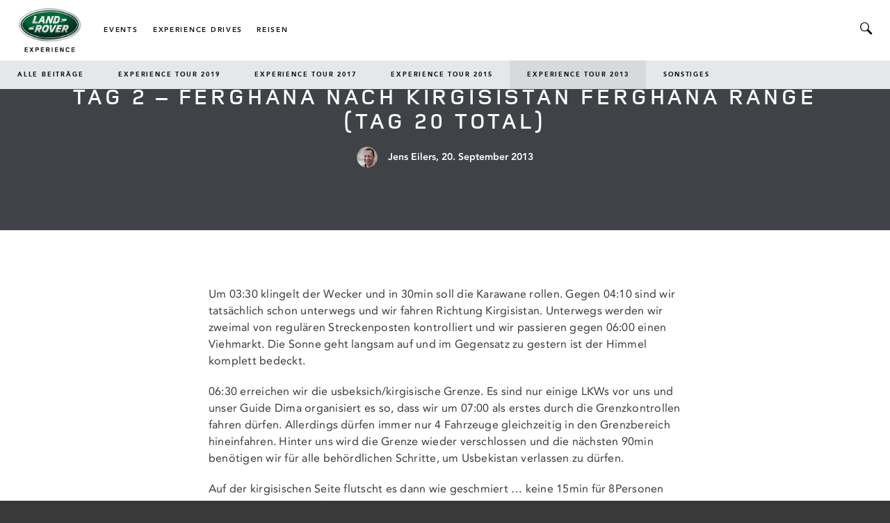

--- FILE ---
content_type: text/html; charset=UTF-8
request_url: https://www.landrover-experience.de/blog/tag-2-ferghana-nach-kirgisistan-ferghana-range-tag-20-total/
body_size: 22375
content:
<!DOCTYPE html>
<html lang="de">
<head>

	<link rel="shortcut icon" href="https://www.landrover-experience.de/wp-content/themes/lrex/assets/images/favicon.ico" />
	<meta charset="UTF-8" />
	<meta name="viewport" content="width=device-width, initial-scale=1.0, maximum-scale=1.0, user-scalable=0">
	<meta name="format-detection" content="telephone=no">

	<title>Tag 2 - Ferghana nach Kirgisistan Ferghana Range (Tag 20 total) | Land Rover Experience</title>

	<meta name='robots' content='index, follow, max-image-preview:large, max-snippet:-1, max-video-preview:-1' />
	<style>img:is([sizes="auto" i], [sizes^="auto," i]) { contain-intrinsic-size: 3000px 1500px }</style>
	
	<!-- This site is optimized with the Yoast SEO plugin v26.4 - https://yoast.com/wordpress/plugins/seo/ -->
	<link rel="canonical" href="https://www.landrover-experience.de/blog/tag-2-ferghana-nach-kirgisistan-ferghana-range-tag-20-total/" />
	<meta property="og:locale" content="de_DE" />
	<meta property="og:type" content="article" />
	<meta property="og:title" content="Tag 2 - Ferghana nach Kirgisistan Ferghana Range (Tag 20 total) | Land Rover Experience" />
	<meta property="og:description" content="Um 03:30 klingelt der Wecker und in 30min soll die Karawane rollen. Gegen 04:10 sind wir tats&auml;chlich schon unterwegs und wir fahren Richtung Kirgisistan. Unterwegs werden wir zweimal von regul&auml;ren Streckenposten kontrolliert und wir passieren gegen 06:00 einen Viehmarkt. Die [&hellip;]" />
	<meta property="og:url" content="https://www.landrover-experience.de/blog/tag-2-ferghana-nach-kirgisistan-ferghana-range-tag-20-total/" />
	<meta property="og:site_name" content="Land Rover Experience" />
	<meta property="article:publisher" content="https://www.facebook.com/LandRoverExp/" />
	<meta property="article:published_time" content="2013-09-20T01:13:10+00:00" />
	<meta property="article:modified_time" content="2019-01-23T13:18:54+00:00" />
	<meta property="og:image" content="https://www.landrover-experience.de/wp-content/uploads/import-1371.jpg" />
	<meta property="og:image:width" content="1600" />
	<meta property="og:image:height" content="1200" />
	<meta property="og:image:type" content="image/jpeg" />
	<meta name="author" content="Jens Eilers" />
	<script type="application/ld+json" class="yoast-schema-graph">{"@context":"https://schema.org","@graph":[{"@type":"WebPage","@id":"https://www.landrover-experience.de/blog/tag-2-ferghana-nach-kirgisistan-ferghana-range-tag-20-total/","url":"https://www.landrover-experience.de/blog/tag-2-ferghana-nach-kirgisistan-ferghana-range-tag-20-total/","name":"Tag 2 - Ferghana nach Kirgisistan Ferghana Range (Tag 20 total) | Land Rover Experience","isPartOf":{"@id":"https://www.landrover-experience.de/#website"},"primaryImageOfPage":{"@id":"https://www.landrover-experience.de/blog/tag-2-ferghana-nach-kirgisistan-ferghana-range-tag-20-total/#primaryimage"},"image":{"@id":"https://www.landrover-experience.de/blog/tag-2-ferghana-nach-kirgisistan-ferghana-range-tag-20-total/#primaryimage"},"thumbnailUrl":"https://www.landrover-experience.de/wp-content/uploads/import-1371.jpg","datePublished":"2013-09-20T01:13:10+00:00","dateModified":"2019-01-23T13:18:54+00:00","author":{"@id":"https://www.landrover-experience.de/#/schema/person/e1b77593f83081f78fdc4f9911a7d4dc"},"breadcrumb":{"@id":"https://www.landrover-experience.de/blog/tag-2-ferghana-nach-kirgisistan-ferghana-range-tag-20-total/#breadcrumb"},"inLanguage":"de","potentialAction":[{"@type":"ReadAction","target":["https://www.landrover-experience.de/blog/tag-2-ferghana-nach-kirgisistan-ferghana-range-tag-20-total/"]}]},{"@type":"ImageObject","inLanguage":"de","@id":"https://www.landrover-experience.de/blog/tag-2-ferghana-nach-kirgisistan-ferghana-range-tag-20-total/#primaryimage","url":"https://www.landrover-experience.de/wp-content/uploads/import-1371.jpg","contentUrl":"https://www.landrover-experience.de/wp-content/uploads/import-1371.jpg","width":1600,"height":1200},{"@type":"BreadcrumbList","@id":"https://www.landrover-experience.de/blog/tag-2-ferghana-nach-kirgisistan-ferghana-range-tag-20-total/#breadcrumb","itemListElement":[{"@type":"ListItem","position":1,"name":"Home","item":"https://www.landrover-experience.de/"},{"@type":"ListItem","position":2,"name":"Tag 2 &#8211; Ferghana nach Kirgisistan Ferghana Range (Tag 20 total)"}]},{"@type":"WebSite","@id":"https://www.landrover-experience.de/#website","url":"https://www.landrover-experience.de/","name":"Land Rover Experience","description":"","potentialAction":[{"@type":"SearchAction","target":{"@type":"EntryPoint","urlTemplate":"https://www.landrover-experience.de/?s={search_term_string}"},"query-input":{"@type":"PropertyValueSpecification","valueRequired":true,"valueName":"search_term_string"}}],"inLanguage":"de"},{"@type":"Person","@id":"https://www.landrover-experience.de/#/schema/person/e1b77593f83081f78fdc4f9911a7d4dc","name":"Jens Eilers"}]}</script>
	<!-- / Yoast SEO plugin. -->


<link rel='dns-prefetch' href='//vjs.zencdn.net' />
<script type="text/javascript">
/* <![CDATA[ */
window._wpemojiSettings = {"baseUrl":"https:\/\/s.w.org\/images\/core\/emoji\/16.0.1\/72x72\/","ext":".png","svgUrl":"https:\/\/s.w.org\/images\/core\/emoji\/16.0.1\/svg\/","svgExt":".svg","source":{"concatemoji":"https:\/\/www.landrover-experience.de\/wp-includes\/js\/wp-emoji-release.min.js?ver=6.8.3"}};
/*! This file is auto-generated */
!function(s,n){var o,i,e;function c(e){try{var t={supportTests:e,timestamp:(new Date).valueOf()};sessionStorage.setItem(o,JSON.stringify(t))}catch(e){}}function p(e,t,n){e.clearRect(0,0,e.canvas.width,e.canvas.height),e.fillText(t,0,0);var t=new Uint32Array(e.getImageData(0,0,e.canvas.width,e.canvas.height).data),a=(e.clearRect(0,0,e.canvas.width,e.canvas.height),e.fillText(n,0,0),new Uint32Array(e.getImageData(0,0,e.canvas.width,e.canvas.height).data));return t.every(function(e,t){return e===a[t]})}function u(e,t){e.clearRect(0,0,e.canvas.width,e.canvas.height),e.fillText(t,0,0);for(var n=e.getImageData(16,16,1,1),a=0;a<n.data.length;a++)if(0!==n.data[a])return!1;return!0}function f(e,t,n,a){switch(t){case"flag":return n(e,"\ud83c\udff3\ufe0f\u200d\u26a7\ufe0f","\ud83c\udff3\ufe0f\u200b\u26a7\ufe0f")?!1:!n(e,"\ud83c\udde8\ud83c\uddf6","\ud83c\udde8\u200b\ud83c\uddf6")&&!n(e,"\ud83c\udff4\udb40\udc67\udb40\udc62\udb40\udc65\udb40\udc6e\udb40\udc67\udb40\udc7f","\ud83c\udff4\u200b\udb40\udc67\u200b\udb40\udc62\u200b\udb40\udc65\u200b\udb40\udc6e\u200b\udb40\udc67\u200b\udb40\udc7f");case"emoji":return!a(e,"\ud83e\udedf")}return!1}function g(e,t,n,a){var r="undefined"!=typeof WorkerGlobalScope&&self instanceof WorkerGlobalScope?new OffscreenCanvas(300,150):s.createElement("canvas"),o=r.getContext("2d",{willReadFrequently:!0}),i=(o.textBaseline="top",o.font="600 32px Arial",{});return e.forEach(function(e){i[e]=t(o,e,n,a)}),i}function t(e){var t=s.createElement("script");t.src=e,t.defer=!0,s.head.appendChild(t)}"undefined"!=typeof Promise&&(o="wpEmojiSettingsSupports",i=["flag","emoji"],n.supports={everything:!0,everythingExceptFlag:!0},e=new Promise(function(e){s.addEventListener("DOMContentLoaded",e,{once:!0})}),new Promise(function(t){var n=function(){try{var e=JSON.parse(sessionStorage.getItem(o));if("object"==typeof e&&"number"==typeof e.timestamp&&(new Date).valueOf()<e.timestamp+604800&&"object"==typeof e.supportTests)return e.supportTests}catch(e){}return null}();if(!n){if("undefined"!=typeof Worker&&"undefined"!=typeof OffscreenCanvas&&"undefined"!=typeof URL&&URL.createObjectURL&&"undefined"!=typeof Blob)try{var e="postMessage("+g.toString()+"("+[JSON.stringify(i),f.toString(),p.toString(),u.toString()].join(",")+"));",a=new Blob([e],{type:"text/javascript"}),r=new Worker(URL.createObjectURL(a),{name:"wpTestEmojiSupports"});return void(r.onmessage=function(e){c(n=e.data),r.terminate(),t(n)})}catch(e){}c(n=g(i,f,p,u))}t(n)}).then(function(e){for(var t in e)n.supports[t]=e[t],n.supports.everything=n.supports.everything&&n.supports[t],"flag"!==t&&(n.supports.everythingExceptFlag=n.supports.everythingExceptFlag&&n.supports[t]);n.supports.everythingExceptFlag=n.supports.everythingExceptFlag&&!n.supports.flag,n.DOMReady=!1,n.readyCallback=function(){n.DOMReady=!0}}).then(function(){return e}).then(function(){var e;n.supports.everything||(n.readyCallback(),(e=n.source||{}).concatemoji?t(e.concatemoji):e.wpemoji&&e.twemoji&&(t(e.twemoji),t(e.wpemoji)))}))}((window,document),window._wpemojiSettings);
/* ]]> */
</script>
<style id='wp-emoji-styles-inline-css' type='text/css'>

	img.wp-smiley, img.emoji {
		display: inline !important;
		border: none !important;
		box-shadow: none !important;
		height: 1em !important;
		width: 1em !important;
		margin: 0 0.07em !important;
		vertical-align: -0.1em !important;
		background: none !important;
		padding: 0 !important;
	}
</style>
<link rel='stylesheet' id='wp-block-library-css' href='https://www.landrover-experience.de/wp-includes/css/dist/block-library/style.min.css?ver=6.8.3' type='text/css' media='all' />
<style id='classic-theme-styles-inline-css' type='text/css'>
/*! This file is auto-generated */
.wp-block-button__link{color:#fff;background-color:#32373c;border-radius:9999px;box-shadow:none;text-decoration:none;padding:calc(.667em + 2px) calc(1.333em + 2px);font-size:1.125em}.wp-block-file__button{background:#32373c;color:#fff;text-decoration:none}
</style>
<style id='global-styles-inline-css' type='text/css'>
:root{--wp--preset--aspect-ratio--square: 1;--wp--preset--aspect-ratio--4-3: 4/3;--wp--preset--aspect-ratio--3-4: 3/4;--wp--preset--aspect-ratio--3-2: 3/2;--wp--preset--aspect-ratio--2-3: 2/3;--wp--preset--aspect-ratio--16-9: 16/9;--wp--preset--aspect-ratio--9-16: 9/16;--wp--preset--color--black: #000000;--wp--preset--color--cyan-bluish-gray: #abb8c3;--wp--preset--color--white: #ffffff;--wp--preset--color--pale-pink: #f78da7;--wp--preset--color--vivid-red: #cf2e2e;--wp--preset--color--luminous-vivid-orange: #ff6900;--wp--preset--color--luminous-vivid-amber: #fcb900;--wp--preset--color--light-green-cyan: #7bdcb5;--wp--preset--color--vivid-green-cyan: #00d084;--wp--preset--color--pale-cyan-blue: #8ed1fc;--wp--preset--color--vivid-cyan-blue: #0693e3;--wp--preset--color--vivid-purple: #9b51e0;--wp--preset--gradient--vivid-cyan-blue-to-vivid-purple: linear-gradient(135deg,rgba(6,147,227,1) 0%,rgb(155,81,224) 100%);--wp--preset--gradient--light-green-cyan-to-vivid-green-cyan: linear-gradient(135deg,rgb(122,220,180) 0%,rgb(0,208,130) 100%);--wp--preset--gradient--luminous-vivid-amber-to-luminous-vivid-orange: linear-gradient(135deg,rgba(252,185,0,1) 0%,rgba(255,105,0,1) 100%);--wp--preset--gradient--luminous-vivid-orange-to-vivid-red: linear-gradient(135deg,rgba(255,105,0,1) 0%,rgb(207,46,46) 100%);--wp--preset--gradient--very-light-gray-to-cyan-bluish-gray: linear-gradient(135deg,rgb(238,238,238) 0%,rgb(169,184,195) 100%);--wp--preset--gradient--cool-to-warm-spectrum: linear-gradient(135deg,rgb(74,234,220) 0%,rgb(151,120,209) 20%,rgb(207,42,186) 40%,rgb(238,44,130) 60%,rgb(251,105,98) 80%,rgb(254,248,76) 100%);--wp--preset--gradient--blush-light-purple: linear-gradient(135deg,rgb(255,206,236) 0%,rgb(152,150,240) 100%);--wp--preset--gradient--blush-bordeaux: linear-gradient(135deg,rgb(254,205,165) 0%,rgb(254,45,45) 50%,rgb(107,0,62) 100%);--wp--preset--gradient--luminous-dusk: linear-gradient(135deg,rgb(255,203,112) 0%,rgb(199,81,192) 50%,rgb(65,88,208) 100%);--wp--preset--gradient--pale-ocean: linear-gradient(135deg,rgb(255,245,203) 0%,rgb(182,227,212) 50%,rgb(51,167,181) 100%);--wp--preset--gradient--electric-grass: linear-gradient(135deg,rgb(202,248,128) 0%,rgb(113,206,126) 100%);--wp--preset--gradient--midnight: linear-gradient(135deg,rgb(2,3,129) 0%,rgb(40,116,252) 100%);--wp--preset--font-size--small: 13px;--wp--preset--font-size--medium: 20px;--wp--preset--font-size--large: 36px;--wp--preset--font-size--x-large: 42px;--wp--preset--spacing--20: 0.44rem;--wp--preset--spacing--30: 0.67rem;--wp--preset--spacing--40: 1rem;--wp--preset--spacing--50: 1.5rem;--wp--preset--spacing--60: 2.25rem;--wp--preset--spacing--70: 3.38rem;--wp--preset--spacing--80: 5.06rem;--wp--preset--shadow--natural: 6px 6px 9px rgba(0, 0, 0, 0.2);--wp--preset--shadow--deep: 12px 12px 50px rgba(0, 0, 0, 0.4);--wp--preset--shadow--sharp: 6px 6px 0px rgba(0, 0, 0, 0.2);--wp--preset--shadow--outlined: 6px 6px 0px -3px rgba(255, 255, 255, 1), 6px 6px rgba(0, 0, 0, 1);--wp--preset--shadow--crisp: 6px 6px 0px rgba(0, 0, 0, 1);}:where(.is-layout-flex){gap: 0.5em;}:where(.is-layout-grid){gap: 0.5em;}body .is-layout-flex{display: flex;}.is-layout-flex{flex-wrap: wrap;align-items: center;}.is-layout-flex > :is(*, div){margin: 0;}body .is-layout-grid{display: grid;}.is-layout-grid > :is(*, div){margin: 0;}:where(.wp-block-columns.is-layout-flex){gap: 2em;}:where(.wp-block-columns.is-layout-grid){gap: 2em;}:where(.wp-block-post-template.is-layout-flex){gap: 1.25em;}:where(.wp-block-post-template.is-layout-grid){gap: 1.25em;}.has-black-color{color: var(--wp--preset--color--black) !important;}.has-cyan-bluish-gray-color{color: var(--wp--preset--color--cyan-bluish-gray) !important;}.has-white-color{color: var(--wp--preset--color--white) !important;}.has-pale-pink-color{color: var(--wp--preset--color--pale-pink) !important;}.has-vivid-red-color{color: var(--wp--preset--color--vivid-red) !important;}.has-luminous-vivid-orange-color{color: var(--wp--preset--color--luminous-vivid-orange) !important;}.has-luminous-vivid-amber-color{color: var(--wp--preset--color--luminous-vivid-amber) !important;}.has-light-green-cyan-color{color: var(--wp--preset--color--light-green-cyan) !important;}.has-vivid-green-cyan-color{color: var(--wp--preset--color--vivid-green-cyan) !important;}.has-pale-cyan-blue-color{color: var(--wp--preset--color--pale-cyan-blue) !important;}.has-vivid-cyan-blue-color{color: var(--wp--preset--color--vivid-cyan-blue) !important;}.has-vivid-purple-color{color: var(--wp--preset--color--vivid-purple) !important;}.has-black-background-color{background-color: var(--wp--preset--color--black) !important;}.has-cyan-bluish-gray-background-color{background-color: var(--wp--preset--color--cyan-bluish-gray) !important;}.has-white-background-color{background-color: var(--wp--preset--color--white) !important;}.has-pale-pink-background-color{background-color: var(--wp--preset--color--pale-pink) !important;}.has-vivid-red-background-color{background-color: var(--wp--preset--color--vivid-red) !important;}.has-luminous-vivid-orange-background-color{background-color: var(--wp--preset--color--luminous-vivid-orange) !important;}.has-luminous-vivid-amber-background-color{background-color: var(--wp--preset--color--luminous-vivid-amber) !important;}.has-light-green-cyan-background-color{background-color: var(--wp--preset--color--light-green-cyan) !important;}.has-vivid-green-cyan-background-color{background-color: var(--wp--preset--color--vivid-green-cyan) !important;}.has-pale-cyan-blue-background-color{background-color: var(--wp--preset--color--pale-cyan-blue) !important;}.has-vivid-cyan-blue-background-color{background-color: var(--wp--preset--color--vivid-cyan-blue) !important;}.has-vivid-purple-background-color{background-color: var(--wp--preset--color--vivid-purple) !important;}.has-black-border-color{border-color: var(--wp--preset--color--black) !important;}.has-cyan-bluish-gray-border-color{border-color: var(--wp--preset--color--cyan-bluish-gray) !important;}.has-white-border-color{border-color: var(--wp--preset--color--white) !important;}.has-pale-pink-border-color{border-color: var(--wp--preset--color--pale-pink) !important;}.has-vivid-red-border-color{border-color: var(--wp--preset--color--vivid-red) !important;}.has-luminous-vivid-orange-border-color{border-color: var(--wp--preset--color--luminous-vivid-orange) !important;}.has-luminous-vivid-amber-border-color{border-color: var(--wp--preset--color--luminous-vivid-amber) !important;}.has-light-green-cyan-border-color{border-color: var(--wp--preset--color--light-green-cyan) !important;}.has-vivid-green-cyan-border-color{border-color: var(--wp--preset--color--vivid-green-cyan) !important;}.has-pale-cyan-blue-border-color{border-color: var(--wp--preset--color--pale-cyan-blue) !important;}.has-vivid-cyan-blue-border-color{border-color: var(--wp--preset--color--vivid-cyan-blue) !important;}.has-vivid-purple-border-color{border-color: var(--wp--preset--color--vivid-purple) !important;}.has-vivid-cyan-blue-to-vivid-purple-gradient-background{background: var(--wp--preset--gradient--vivid-cyan-blue-to-vivid-purple) !important;}.has-light-green-cyan-to-vivid-green-cyan-gradient-background{background: var(--wp--preset--gradient--light-green-cyan-to-vivid-green-cyan) !important;}.has-luminous-vivid-amber-to-luminous-vivid-orange-gradient-background{background: var(--wp--preset--gradient--luminous-vivid-amber-to-luminous-vivid-orange) !important;}.has-luminous-vivid-orange-to-vivid-red-gradient-background{background: var(--wp--preset--gradient--luminous-vivid-orange-to-vivid-red) !important;}.has-very-light-gray-to-cyan-bluish-gray-gradient-background{background: var(--wp--preset--gradient--very-light-gray-to-cyan-bluish-gray) !important;}.has-cool-to-warm-spectrum-gradient-background{background: var(--wp--preset--gradient--cool-to-warm-spectrum) !important;}.has-blush-light-purple-gradient-background{background: var(--wp--preset--gradient--blush-light-purple) !important;}.has-blush-bordeaux-gradient-background{background: var(--wp--preset--gradient--blush-bordeaux) !important;}.has-luminous-dusk-gradient-background{background: var(--wp--preset--gradient--luminous-dusk) !important;}.has-pale-ocean-gradient-background{background: var(--wp--preset--gradient--pale-ocean) !important;}.has-electric-grass-gradient-background{background: var(--wp--preset--gradient--electric-grass) !important;}.has-midnight-gradient-background{background: var(--wp--preset--gradient--midnight) !important;}.has-small-font-size{font-size: var(--wp--preset--font-size--small) !important;}.has-medium-font-size{font-size: var(--wp--preset--font-size--medium) !important;}.has-large-font-size{font-size: var(--wp--preset--font-size--large) !important;}.has-x-large-font-size{font-size: var(--wp--preset--font-size--x-large) !important;}
:where(.wp-block-post-template.is-layout-flex){gap: 1.25em;}:where(.wp-block-post-template.is-layout-grid){gap: 1.25em;}
:where(.wp-block-columns.is-layout-flex){gap: 2em;}:where(.wp-block-columns.is-layout-grid){gap: 2em;}
:root :where(.wp-block-pullquote){font-size: 1.5em;line-height: 1.6;}
</style>
<link rel='stylesheet' id='borlabs-cookie-css' href='https://www.landrover-experience.de/wp-content/cache/borlabs-cookie/borlabs-cookie_1_de.css?ver=2.2.12-14' type='text/css' media='all' />
<script type="text/javascript" src="https://www.landrover-experience.de/wp-includes/js/jquery/jquery.min.js?ver=3.7.1" id="jquery-core-js"></script>
<script type="text/javascript" src="https://www.landrover-experience.de/wp-includes/js/jquery/jquery-migrate.min.js?ver=3.4.1" id="jquery-migrate-js"></script>
<script type="text/javascript" id="borlabs-cookie-prioritize-js-extra">
/* <![CDATA[ */
var borlabsCookiePrioritized = {"domain":"www.landrover-experience.de","path":"\/","version":"1","bots":"1","optInJS":{"statistics":{"google-analytics":"[base64]","google-tag-manager":"[base64]\/[base64]\/aWQ9JytpK2RsO2YucGFyZW50Tm9kZS5pbnNlcnRCZWZvcmUoaixmKTsNCgkJfSkod2luZG93LGRvY3VtZW50LCdzY3JpcHQnLCdkYXRhTGF5ZXInLCdHVE0tUFpYQzQ0RCcpOzwvc2NyaXB0Pg0KDQoJPCEtLSBFbmQgR29vZ2xlIFRhZyBNYW5hZ2VyIC0tPg=="}}};
/* ]]> */
</script>
<script type="text/javascript" src="https://www.landrover-experience.de/wp-content/plugins/borlabs-cookie/javascript/borlabs-cookie-prioritize.min.js?ver=2.2.12" id="borlabs-cookie-prioritize-js"></script>
<script type="text/javascript" src="https://vjs.zencdn.net/4.10.2/video.js?ver=4.10.2" id="lrex-videojs-js"></script>
<script type="text/javascript" id="lrex-main-js-extra">
/* <![CDATA[ */
var SiteParameters = {"site_url":"https:\/\/www.landrover-experience.de","template_directory_url":"https:\/\/www.landrover-experience.de\/wp-content\/themes\/lrex","ajax_url":"https:\/\/www.landrover-experience.de\/wp-admin\/admin-ajax.php","post_id":"6498","current_query_vars":"{\"page\":0,\"name\":\"tag-2-ferghana-nach-kirgisistan-ferghana-range-tag-20-total\",\"error\":\"\",\"m\":\"\",\"p\":0,\"post_parent\":\"\",\"subpost\":\"\",\"subpost_id\":\"\",\"attachment\":\"\",\"attachment_id\":0,\"pagename\":\"\",\"page_id\":0,\"second\":\"\",\"minute\":\"\",\"hour\":\"\",\"day\":0,\"monthnum\":0,\"year\":0,\"w\":0,\"category_name\":\"\",\"tag\":\"\",\"cat\":\"\",\"tag_id\":\"\",\"author\":\"\",\"author_name\":\"\",\"feed\":\"\",\"tb\":\"\",\"paged\":0,\"meta_key\":\"\",\"meta_value\":\"\",\"preview\":\"\",\"s\":\"\",\"sentence\":\"\",\"title\":\"\",\"fields\":\"all\",\"menu_order\":\"\",\"embed\":\"\",\"category__in\":[],\"category__not_in\":[],\"category__and\":[],\"post__in\":[],\"post__not_in\":[],\"post_name__in\":[],\"tag__in\":[],\"tag__not_in\":[],\"tag__and\":[],\"tag_slug__in\":[],\"tag_slug__and\":[],\"post_parent__in\":[],\"post_parent__not_in\":[],\"author__in\":[],\"author__not_in\":[],\"search_columns\":[],\"ignore_sticky_posts\":false,\"suppress_filters\":false,\"cache_results\":true,\"update_post_term_cache\":true,\"update_menu_item_cache\":false,\"lazy_load_term_meta\":true,\"update_post_meta_cache\":true,\"post_type\":\"\",\"posts_per_page\":10,\"nopaging\":false,\"comments_per_page\":\"50\",\"no_found_rows\":false,\"order\":\"DESC\"}","current_paged":"1","current_max_page":"0"};
/* ]]> */
</script>
<script type="text/javascript" src="https://www.landrover-experience.de/wp-content/themes/lrex/dist/scripts/main.min.js" id="lrex-main-js"></script>
<link rel="https://api.w.org/" href="https://www.landrover-experience.de/wp-json/" /><link rel="alternate" title="JSON" type="application/json" href="https://www.landrover-experience.de/wp-json/wp/v2/posts/6498" /><link rel='shortlink' href='https://www.landrover-experience.de/?p=6498' />
<link rel="alternate" title="oEmbed (JSON)" type="application/json+oembed" href="https://www.landrover-experience.de/wp-json/oembed/1.0/embed?url=https%3A%2F%2Fwww.landrover-experience.de%2Fblog%2Ftag-2-ferghana-nach-kirgisistan-ferghana-range-tag-20-total%2F" />
<link rel="alternate" title="oEmbed (XML)" type="text/xml+oembed" href="https://www.landrover-experience.de/wp-json/oembed/1.0/embed?url=https%3A%2F%2Fwww.landrover-experience.de%2Fblog%2Ftag-2-ferghana-nach-kirgisistan-ferghana-range-tag-20-total%2F&#038;format=xml" />
<link rel="icon" href="https://www.landrover-experience.de/wp-content/uploads/cropped-landrover-logo-32x32.png" sizes="32x32" />
<link rel="icon" href="https://www.landrover-experience.de/wp-content/uploads/cropped-landrover-logo-192x192.png" sizes="192x192" />
<link rel="apple-touch-icon" href="https://www.landrover-experience.de/wp-content/uploads/cropped-landrover-logo-180x180.png" />
<meta name="msapplication-TileImage" content="https://www.landrover-experience.de/wp-content/uploads/cropped-landrover-logo-270x270.png" />

	<!-- CSS -->
	<link rel="stylesheet" type="text/css" media="screen" href="https://www.landrover-experience.de/wp-content/themes/lrex/style.css" />
	<link rel="stylesheet" type="text/css" media="all" href="//assets.juicer.io/embed.css" />
	<link rel="stylesheet" type="text/css" media="screen" href="https://www.landrover-experience.de/wp-content/themes/lrex/dist/styles/main.min.css" />
	<!--[if IE 7]><link rel="stylesheet" href="https://www.landrover-experience.de/wp-content/themes/lrex/style-iconfont-ie7.css"><![endif]-->

	
	<style type="text/css">
	.sectionWrapper ul {
		list-style: none;
		margin-left: 0;
		padding-left: 1em;
	}
	.sectionWrapper ul > li:before {
		display: inline-block;
		content: "–";
		width: 1em;
		margin-left: -1em;
	}	
	
	/* same as .Article p */
	.sectionWrapper ul {
		font-size: 16px;
		line-height: 1.5em;
		letter-spacing: .015em;
	}	

	@media screen and (max-width: 740px) {
		.kopfbereich.mitbild .kopf-content-wrap {
			  background: none !important;
		}
	}
	
		.Footer {
			background: white;
		}
		.Footer h5 {
			color: #4a4f54;
			font-weight: 600;
			font-size: 10px;
			letter-spacing: 1px;
		}
		.Footer .wrapper .col-5 li a {
			font-size: 10px;
			color: #4a4f54;
			letter-spacing: 1px;
		}
		.Footer .wrapper .col-5 li a:hover {
			text-decoration: underline;
			color: #4a4f54;
		}		
		.Footer .wrapper #social a {
			color: white;
		}
		.Footer .bottomMenu {
			border-top: 1px solid rgba(74,79,84,.3);
			border-bottom: 1px solid rgba(74,79,84,.3);
		}
		.lightTheme #sub-footer p {
			font-size: 10px !important;
			line-height: 12px !important;
			text-align: left;
		}
		
	</style>
	
	
		

	
	
	
	
	


		
		<script>
		jQuery(document).ready(function($) {
			// If cookie-notice cookie is not set, show .new-cookie-notice

			//if ((!readCookie('cookie-notice')) && (!$('body').hasClass('iframe'))) {
			//    $('.new-cookie-notice').show();
			//    $('body').addClass('cookie-notice-visible');
			//} else {
			//    $('.new-cookie-notice').hide();
			//    $('body').removeClass('cookie-notice-visible');
			//}

			// Add the event that closes the popup and sets the cookie that tells us to
			// not show it again until 3650 days have passed.

			//$('#close-cookie-notice').click(function(){
			//	var headerHeight = $( '.stickyNavigation' ).outerHeight();
			//    $(".new-cookie-notice").slideUp(150);
			//    $('body').removeClass('cookie-notice-visible');
			//    $('body #page').css({'padding-top': headerHeight + 'px'});
			//    $('.stickyNavigation').css({'top': '0px'});
			//    createCookie('cookie-notice', true, 3650);
			//    return false;
			//});

			function createCookie(name, value, days) {
				if (days) {
					var date = new Date();
					date.setTime(date.getTime() + (days * 24 * 60 * 60 * 1000));
					var expires = "; expires=" + date.toGMTString();
				} else var expires = "";
				document.cookie = name + "=" + value + expires + "; path=/";
			}

			function readCookie(name) {
				var nameEQ = name + "=";
				var ca = document.cookie.split(';');
				for (var i = 0; i < ca.length; i++) {
					var c = ca[i];
					while (c.charAt(0) == ' ') c = c.substring(1, c.length);
					if (c.indexOf(nameEQ) == 0) return c.substring(nameEQ.length, c.length);
				}
				return null;
			}

			function eraseCookie(name) {
				createCookie(name, "", -1);
			}

		});
	</script>

	<script>

		jQuery(document).ready(function($) {
			/* fuer videos */
			$('.popup').magnificPopup({
				type: 'iframe',
				iframe: {

					markup: '<div id="video-modal" class="tour-video">'+
					'<header class="tour-video-header">'+
					'<div class="video-header-title mfp-title">'+
					'</div>'+
					'<div class="video-header-close">'+
					'<button type="button" class="mfp-close">'+
					'<span class="icon-close"></span>'+
					'</button>'+
					'</div>'+
					'</header>'+
					'<section class="tour-video-content">'+
					'<div class="video-container">'+
					'<iframe class="mfp-iframe" frameborder="0" allowfullscreen></iframe>'+
					'</div>'+
					'</section>'+
					'</div>',
				},
				callbacks: {
					markupParse: function(template, values, item) {
						values.title = item.el.attr('title');
					}
				}

			});

			$('.open-popup-link').magnificPopup({
				type:'inline',
				midClick: true // allow opening popup on middle mouse click. Always set it to true if you don't provide alternative source.
			});

			/* fuer short alerts, inline */
			$('.hinweis-popup-link').magnificPopup({
				type: 'inline',

				closeMarkup: '<div class="leiste"><button title="%title%" class="mfp-close">×</button></div>',
				//  mfp-close old icon <i class="mfp-close-icn">&times;</i>
				// fixedContentPos: true,

				callbacks: {
					ajaxContentAdded: function(){
						this.content.find('.close-button, .mfp-close').on('click',function(e){
							e.preventDefault();
							$.magnificPopup.close();
						});
					}
				},

				overflowY: 'scroll',
				closeBtnInside: true,
				alignTop: false,
				removalDelay: 300,
				mainClass: 'mfp-3d-unfold textbox'

			});

			/* fuer short alerts, inline */
			$('.reiseleistungen-popup-link').magnificPopup({
				type: 'inline',

				closeMarkup: '<div class="leiste"><button title="%title%" class="mfp-close">×</button></div>',
				//  mfp-close old icon <i class="mfp-close-icn">&times;</i>
				// fixedContentPos: true,

				callbacks: {
					ajaxContentAdded: function(){
						this.content.find('.close-button, .mfp-close').on('click',function(e){
							e.preventDefault();
							$.magnificPopup.close();
						});
					}
				},

				overflowY: 'scroll',
				closeBtnInside: true,
				alignTop: false,
				removalDelay: 300,
				mainClass: 'mfp-3d-unfold textbox'

			});

			/* fuer short alerts, iframe */
			$('.popup2').magnificPopup({
				type: 'ajax',

				closeMarkup: '<div class="leiste"><button title="%title%" class="mfp-close">×</button></div>',
				//  mfp-close old icon <i class="mfp-close-icn">&times;</i>
				// fixedContentPos: true,

				callbacks: {
					ajaxContentAdded: function(){
						this.content.find('.close-button, .mfp-close').on('click',function(e){
							e.preventDefault();
							$.magnificPopup.close();
						});
					}
				},

				overflowY: 'scroll',
				closeBtnInside: true,
				alignTop: false,
				removalDelay: 300,
				mainClass: 'mfp-3d-unfold textbox'

			});


			$('.custom-popup').magnificPopup({
				type: 'inline',

				//closeMarkup: '<div class="leiste"><button title="%title%" class="mfp-close">×</button></div>',

				callbacks: {
					ajaxContentAdded: function(){
						this.content.find('.mfp-close').on('click',function(e){
							e.preventDefault();
							$.magnificPopup.close();
						});
					}
				},

				overflowY: 'scroll',
				closeBtnInside: true,
				//alignTop: false,
				removalDelay: 300,
				mainClass: 'custom-popup-main'

			});

			/* fuer tourcamp-form */
			$('.tourcampbutton').magnificPopup({
				type: 'inline',
				items: {src: '#tourcamp-form-wrapper'},
				preloader: false,
				modal: true,


				callbacks: {
					ajaxContentAdded: function(){
						this.content.find('.close-button, .mfp-close').on('click',function(e){
							e.preventDefault();
							$.magnificPopup.close();
						});
					}
				},

				closeBtnInside: true,
				alignTop: false,
				removalDelay: 300,
				mainClass: 'mfp-3d-unfold textbox'

			});

			/* gallery on article pages */
			$('.gallery').magnificPopup({
				delegate: 'a',
				gallery: {
					enabled: true
				},
				mainClass: 'mfp-fade',
				closeBtnInside: true,
				removalDelay: 300,
				type: 'image',
				callbacks: {
					change: function() {
						if (this.isOpen) {
							this.wrap.addClass('mfp-open');
						}
					},
					markupParse: function(template, values, item) {
						//values.title = 'Polo Gallery' ;
						values.title = item.el.attr('title');
					}

				}

			});


			/* initialize magnific popup galleries with titles and descriptions */
			$('.specialcaption .gallery').magnificPopup({
				callbacks: {
					open: function() {
						$('.mfp-description').append(this.currItem.el.attr('title'));
					},
					afterChange: function() {
						$('.mfp-description').empty().append(this.currItem.el.attr('title'));
					}
				},
				closeBtnInside: true,
				removalDelay: 300,
				delegate: 'a',
				type: 'image',
				image: {
					markup: '<div class="mfp-figure spepecialfigure">'+
					'<div class="mfp-close"></div>'+
					'<div class="mfp-img"></div>'+
					'<div class="mfp-title"></div>'+
					'<div class="mfp-bottom-bar">'+
					'<div class="mfp-description"></div>'+
					'<div class="mfp-counter"></div>'+
					'</div>'+
					'</div>',
					titleSrc: function(item) {
						return '' + item.el.find('img').attr('alt') + '';
					}
				},
				gallery: {
					enabled: true,
					navigateByImgClick: true
				}
			});

		});

	</script>

	<!-- Validierung form-peruwildcard -->
	<script type="text/javascript">
		jQuery(document).ready(function($) {

			$( "#form-peruwildcard" ).validate({

				invalidHandler: function(form, validator) {

					if (!validator.numberOfInvalids())
						return;

					$('html, body').animate({
						scrollTop: $(validator.errorList[0].element).offset().top-80
					}, 400);

				},

				validHandler: function(form, validator) {
					$('html, body').animate({ scrollTop: "0" });
				},
				rules: {
					email: {
						required: true,
						email: true
					},
					zustimmung: {
						required: true
					},
					anrede: {
						required: true
					},
					vorname: {
						required: true
					},
					nachname: {
						required: true
					}
				},
				messages: {
					nachname: "Bitte geben Sie Ihren Nachnamen an.",
					anrede: "Bitte wählen Sie eine Anrede aus.",
					vorname: "Bitte geben Sie Ihren Vornamen an.",
					zustimmung: "Bitte stimmen Sie zu!",
					email: {
						required: "Bitte geben Sie Ihre E-Mail-Adresse an.",
						email: "Ihre E-Mail-Adresse ist ungültig.",
						minlength: "Ihre E-Mail-Adresse ist ungültig."
					}
				},
				highlight: function(element) {
					$(element).closest(".input-wrap").addClass("fehler");
					$(element).addClass("fehler");
				},
				unhighlight: function(element) {
					$(element).closest(".input-wrap").removeClass("fehler");
					$(element).removeClass("fehler");
				},
				errorPlacement: function(error, element) {
					error.appendTo( element.closest(".input-wrap") );
				}

			});


		});
	</script>
	<script>
		jQuery(document).ready(function($) {
			$('#form-peruwildcard').ajaxForm(function() {
				$('html, body').animate({ scrollTop: $('.ContactData').offset().top }, 500);
				$('#form-peruwildcard, #wildcard-text').slideUp(600);
				$('#nexttour-success').delay(600).fadeIn(300);
			});

		});
	</script>


	<!-- Validierung form-nexttour -->
	<script type="text/javascript">
		jQuery(document).ready(function($) {

			$( "#form-nexttour" ).validate({

				invalidHandler: function(form, validator) {

					if (!validator.numberOfInvalids())
						return;

					$('html, body').animate({
						scrollTop: $(validator.errorList[0].element).offset().top-80
					}, 400);

				},

				validHandler: function(form, validator) {
					$('html, body').animate({ scrollTop: "0" });
				},
				rules: {
					email: {
						required: true,
						email: true
					},
					anrede: {
						required: true
					},
					vorname: {
						required: true
					},
					nachname: {
						required: true
					}
				},
				messages: {
					nachname: "Bitte geben Sie Ihren Nachnamen an.",
					anrede: "Bitte wählen Sie eine Anrede aus.",
					vorname: "Bitte geben Sie Ihren Vornamen an.",
					email: {
						required: "Bitte geben Sie Ihre E-Mail-Adresse an.",
						email: "Ihre E-Mail-Adresse ist ungültig.",
						minlength: "Ihre E-Mail-Adresse ist ungültig."
					}
				},
				highlight: function(element) {
					$(element).closest(".input-wrap").addClass("fehler");
					$(element).addClass("fehler");
				},
				unhighlight: function(element) {
					$(element).closest(".input-wrap").removeClass("fehler");
					$(element).removeClass("fehler");
				},
				errorPlacement: function(error, element) {
					error.appendTo( element.closest(".input-wrap") );
				}

			});


		});
	</script>
	<script>
		jQuery(document).ready(function($) {
			$('#form-nexttour').ajaxForm(function() {
				$('html, body').animate({ scrollTop: $('.ContactData').offset().top }, 500);
				$('#form-nexttour, #nexttour-footer').slideUp(600);
				$('#nexttour-success').delay(600).fadeIn(300);
			});

		});
	</script>

	<!-- Validierung form-nexttour-new -->
	<script type="text/javascript">
		jQuery(document).ready(function($) {

			$( "#form-nexttour-new" ).validate({

				invalidHandler: function(form, validator) {

					if (!validator.numberOfInvalids())
						return;

					$('html, body').animate({
						scrollTop: $(validator.errorList[0].element).offset().top-80
					}, 400);

				},

				validHandler: function(form, validator) {
					$('html, body').animate({ scrollTop: "0" });
				},
				rules: {
					email: {
						required: true,
						email: true
					},
					anrede: {
						required: true
					},
					vorname: {
						required: true
					},
					nachname: {
						required: true
					}
				},
				messages: {
					nachname: "Bitte geben Sie Ihren Nachnamen an.",
					anrede: "Bitte wählen Sie eine Anrede aus.",
					vorname: "Bitte geben Sie Ihren Vornamen an.",
					email: {
						required: "Bitte geben Sie Ihre E-Mail-Adresse an.",
						email: "Ihre E-Mail-Adresse ist ungültig.",
						minlength: "Ihre E-Mail-Adresse ist ungültig."
					}
				},
				highlight: function(element) {
					$(element).closest(".input-wrap").addClass("fehler");
					$(element).addClass("fehler");
				},
				unhighlight: function(element) {
					$(element).closest(".input-wrap").removeClass("fehler");
					$(element).removeClass("fehler");
				},
				errorPlacement: function(error, element) {
					error.appendTo( element.closest(".input-wrap") );
				}

			});


		});
	</script>
	<script>
		jQuery(document).ready(function($) {
			$('#form-nexttour-new').ajaxForm(function() {
				$('html, body').animate({ scrollTop: $('.ContactData').offset().top }, 500);
				$('#form-nexttour-new, #nexttour-footer').slideUp(600);
				$('#nexttour-success').delay(600).fadeIn(300);
				var value = true;
				var date = new Date();
				date.setTime(date.getTime() + (3650 * 24 * 60 * 60 * 1000));
				var expires = "; expires=" + date.toGMTString();
				document.cookie = "cookie-notice=" + value + expires + "; path=/";
				$('body').removeClass('cookie-notice-visible');
			});

		});
	</script>

	<!-- Validierung form-book -->
	<script type="text/javascript">
		jQuery(document).ready(function($) {

			var captchab = {"ajaxurl":"/wp-admin\/admin-ajax.php"};

			$('#form-book').validate({
				invalidHandler: function(form, validator) {
					$(this).addClass('invalid');
					if (!validator.numberOfInvalids())
						return;
				},

				validHandler: function(form, validator) {
					$('html, body').animate({ scrollTop: "0" });
					$(this).removeClass('invalid');
				},
				ignore: "",
				rules: {
					email: {
						required: true,
						email: true
					},
					anrede: {
						required: true
					},
					vorname: {
						required: true
					},
					nachname: {
						required: true
					},
					strasse: {
						required: true
					},
					plz: {
						required: true
					},
					ort: {
						required: true
					},
					hiddenRecaptcha: {
						required: function() {
							if(grecaptcha.getResponse() == '') {
								//alert("yo");
								return true;
							} else {
								// alert("nope");
								return false;
							}
						}
					}
				},
				messages: {
					nachname: "Bitte geben Sie Ihren Nachnamen an.",
					anrede: "Bitte wählen Sie eine Anrede aus.",
					vorname: "Bitte geben Sie Ihren Vornamen an.",
					strasse: "Bitte geben Sie Ihre Straße und Hausnummer an.",
					plz: "Bitte geben Sie eine PLZ an.",
					ort: "Bitte geben Sie einen Wohnort an.",
					hiddenRecaptcha: "Bitte bestätigen Sie, dass Sie kein Roboter sind",
					email: {
						required: "Bitte geben Sie Ihre E-Mail-Adresse an.",
						email: "Ihre E-Mail-Adresse ist ungültig.",
						minlength: "Ihre E-Mail-Adresse ist ungültig."
					}
				},
				highlight: function(element) {
					$(element).closest(".input-wrap").addClass("fehler");
					$(element).addClass("fehler");
				},
				unhighlight: function(element) {
					$(element).closest(".input-wrap").removeClass("fehler");
					$(element).removeClass("fehler");
				},
				errorPlacement: function(error, element) {
					error.appendTo( element.closest(".input-wrap") );
				}
			});
		});
	</script>
	<script>
		jQuery(document).ready(function($) {
			$('#form-book').ajaxForm(function() {
				$('html, body').animate({ scrollTop: $('.kopfbereich').offset().top }, 500);
				$('.pre-form, #form-book, #form-book-footer').slideUp(600);
				$('#form-book-success').delay(600).fadeIn(300);
			});

		});
	</script>

	<!-- Validierung form-bar-influencer -->
	<script type="text/javascript">
		jQuery(document).ready(function($) {

			$( "#form-bar-influencer" ).validate({

				invalidHandler: function(form, validator) {

					if (!validator.numberOfInvalids())
						return;

					$('html, body').animate({
						scrollTop: $(validator.errorList[0].element).offset().top-80
					}, 400);

				},

				validHandler: function(form, validator) {
					$('html, body').animate({ scrollTop: "0" });
				},
				rules: {
					email: {
						required: true,
						email: true
					},
					anrede: {
						required: true
					},
					vorname: {
						required: true
					},
					nachname: {
						required: true
					},
					telefonnummer: {
						required: true
					},
					link_zum_bewerbungsbeitrag: {
						required: true
					},
					mediadaten: {
						required: true
					}
				},
				messages: {
					telefonnummer: "Bitte geben Sie Ihre Telefonnummer an.",
					nachname: "Bitte geben Sie Ihren Nachnamen an.",
					anrede: "Bitte wählen Sie eine Anrede aus.",
					vorname: "Bitte geben Sie Ihren Vornamen an.",
					link_zum_bewerbungsbeitrag: "Bitte füllen Sie das Feld aus.",
					mediadaten: "Bitte füllen Sie das Feld aus.",
					email: {
						required: "Bitte geben Sie Ihre E-Mail-Adresse an.",
						email: "Ihre E-Mail-Adresse ist ungültig.",
						minlength: "Ihre E-Mail-Adresse ist ungültig."
					}
				},
				highlight: function(element) {
					$(element).closest(".input-wrap").addClass("fehler");
					$(element).addClass("fehler");
				},
				unhighlight: function(element) {
					$(element).closest(".input-wrap").removeClass("fehler");
					$(element).removeClass("fehler");
				},
				errorPlacement: function(error, element) {
					error.appendTo( element.closest(".input-wrap") );
				}

			});


		});
	</script>
	<script>
		jQuery(document).ready(function($) {
			$('#form-bar-influencer').ajaxForm(function() {
				$('html, body').animate({ scrollTop: $('.ContactData').offset().top }, 500);
				$('#form-bar-influencer, #bar-influencer-leftcol').slideUp(600);
				$('#bar-influencer-success').delay(600).fadeIn(300);
			});

		});
	</script>

	<!-- Validierung form-tourcamp -->
	<script type="text/javascript">
		jQuery(document).ready(function($) {

			$( "#form-tourcamp" ).validate({

				invalidHandler: function(form, validator) {

					if (!validator.numberOfInvalids())
						return;

					$('html, body').animate({
						scrollTop: $(validator.errorList[0].element).offset().top-80
					}, 400);

				},

				validHandler: function(form, validator) {
					$('html, body').animate({ scrollTop: "0" });
				},
				rules: {
					email: {
						required: true,
						email: true
					},
					vorname: {
						required: true
					},
					nachname: {
						required: true
					}
				},
				messages: {
					nachname: "Bitte geben Sie Ihren Nachnamen an.",
					vorname: "Bitte geben Sie Ihren Vornamen an.",
					email: {
						required: "Bitte geben Sie Ihre E-Mail-Adresse an.",
						email: "Ihre E-Mail-Adresse ist ungültig.",
						minlength: "Ihre E-Mail-Adresse ist ungültig."
					}
				},
				highlight: function(element) {
					$(element).closest(".input-wrap").addClass("fehler");
					$(element).addClass("fehler");
				},
				unhighlight: function(element) {
					$(element).closest(".input-wrap").removeClass("fehler");
					$(element).removeClass("fehler");
				},
				errorPlacement: function(error, element) {
					error.appendTo( element.closest(".input-wrap") );
				}

			});


		});
	</script>
	<script>
		/*	jQuery(document).ready(function($) {
		 $('#form-tourcamp').ajaxForm(function() {
		 $('html, body').animate({ scrollTop: $('.ContactData').offset().top }, 500);
		 $('#form-tourcamp').slideUp(600);
		 $('#tourcamp-success').delay(600).fadeIn(300);
		 });

		 });*/
	</script>

	<script type="text/javascript">
		jQuery(document).ready(function($) {
			// form-bewerbung-tourblogger

			var textareaMaxLength = 1500;
			$('.maxchars').text(textareaMaxLength);

			$('.maxlen').keyup(function() {
				var length = $(this).val().replace(/\s+/g, '').trim();
				var length = textareaMaxLength-length.length;
				$(this).parent().find('.maxchars').text(length);
			});


			$.validator.addMethod(
				"maxlengthignorespaces",
				function (value, element, param) {
					var value = this.elementValue(element).replace(/\s+/g, '').trim();
					if (value.length > param) {
						return false;
					} else {
						return true;
					}
				}, 'max ' + textareaMaxLength +' Zeichen erlaubt'
			);

			$("#form-bewerbung-tourblogger").validate({
				invalidHandler: function(form, validator) {

					if (!validator.numberOfInvalids())
						return;

					$('html, body').animate({
						scrollTop: $(validator.errorList[0].element).offset().top-80
					}, 400);

				},

				validHandler: function(form, validator) {
					$('html, body').animate({ scrollTop: "0" });
				},
				rules: {
					email: {
						required: true,
						email: true
					},
					anrede: {
						required: true
					},
					vorname: {
						required: true
					},
					nachname: {
						required: true
					},
					adresse: {
						required: true
					},
					plz: {
						required: true,
						digits: true
					},
					ort: {
						required: true
					},
					telefonnummer: {
						required: true,
						digits: true
					},
					alter: {
						required: true
					},
					teilnahmebedingungen: {
						required: true
					},
					sprachen: {
						required: true,
						maxlengthignorespaces: textareaMaxLength
					},
					internet: {
						maxlengthignorespaces: textareaMaxLength
					},
					mediadaten: {
						maxlengthignorespaces: textareaMaxLength
					},
					lieblingsbeitrag: {
						maxlengthignorespaces: textareaMaxLength
					},
					hobbies: {
						required: true,
						maxlengthignorespaces: textareaMaxLength
					},
					reise: {
						required: true,
						maxlengthignorespaces: textareaMaxLength
					},
					warum: {
						required: true,
						maxlengthignorespaces: textareaMaxLength
					},
					sonst: {
						maxlengthignorespaces: textareaMaxLength
					}
				},
				messages: {
					nachname: "Bitte geben Sie Ihren Nachnamen an.",
					anrede: "Bitte wählen Sie eine Anrede aus.",
					vorname: "Bitte geben Sie Ihren Vornamen an.",
					email: {
						required: "Bitte geben Sie Ihre E-Mail-Adresse an.",
						email: "Ihre E-Mail-Adresse ist ungültig.",
						minlength: "Ihre E-Mail-Adresse ist ungültig."
					},
					adresse: "Bitte geben Sie Ihre Straße und Hausnummer an.",
					plz: {
						required: "Bitte geben Sie Ihre PLZ an.",
						digits: "Die PLZ darf nur aus Zahlen bestehen."
					},
					ort: "Bitte geben Sie Ihren Wohnort an.",
					telefonnummer: {
						required: "Bitte geben Sie Ihre Telefonnummer an.",
						digits: "Die Telefonnummer darf nur aus Zahlen bestehen."
					},
					alter: "Bitte wählen Sie Ihr Alter aus.",
					termin: "Bitte wählen Sie Ihr gewünschtes Event aus.",
					teilnahmebedingungen: "Bitte akzeptieren Sie unsere Teilnahmebedingungen.",
					sprachen: {
						required: "Bitte füllen Sie dieses Feld aus.",
						maxlengthignorespaces: "max "+ textareaMaxLength +" Zeichen erlaubt."
					},
					internet: {
						maxlengthignorespaces: "max "+ textareaMaxLength +" Zeichen erlaubt."
					},
					mediadaten: {
						maxlengthignorespaces: "max "+ textareaMaxLength +" Zeichen erlaubt."
					},
					lieblingsbeitrag: {
						maxlengthignorespaces: "max "+ textareaMaxLength +" Zeichen erlaubt."
					},
					hobbies: {
						required: "Bitte füllen Sie dieses Feld aus.",
						maxlengthignorespaces: "max "+ textareaMaxLength +" Zeichen erlaubt."
					},
					reise: {
						required: "Bitte füllen Sie dieses Feld aus.",
						maxlengthignorespaces: "max "+ textareaMaxLength +" Zeichen erlaubt."
					},
					warum: {
						required: "Bitte füllen Sie dieses Feld aus.",
						maxlengthignorespaces: "max "+ textareaMaxLength +" Zeichen erlaubt."
					},
					sonst: {
						maxlengthignorespaces: "max "+ textareaMaxLength +" Zeichen erlaubt."
					}

				},
				highlight: function(element) {
					$(element).closest(".input-wrap").addClass("fehler");

				},
				unhighlight: function(element) {
					$(element).closest(".input-wrap").removeClass("fehler");

				},
				errorPlacement: function(error, element) {
					error.appendTo( element.closest(".input-wrap") );
				}

			});


		});
	</script>

	
	<script>
		jQuery(document).ready(function($) {

			$('#tourCountdown').countdown({until: new Date(2015, 10 - 1, 19), format: 'd', labels: ['Years', 'Months', 'Weeks', '', ':', ':', '']});
			$('#tourCountdownSeconds').countdown({until: new Date(2017, 10 - 1, 14, 7, 15), format: 'DHMS', timezone: -7, onExpiry: liftOff, alwaysExpire: true, labels: ['', '', '', 'Tage ', 'Std. ', 'Min. ', 'Sek.'], labels1: ['', '', '', 'Tag ', 'Std. ', 'Min. ', 'Sek.']});
			$('#tourCountdownSecondsTest').countdown({until: new Date(2017, 10 - 1, 13, 13, 54), format: 'DHMS', onExpiry: liftOff, alwaysExpire: true, labels: ['', '', '', 'Tage ', 'Std. ', 'Min. ', 'Sek.'], labels1: ['', '', '', 'Tag ', 'Std. ', 'Min. ', 'Sek.']});
			$('#tourCountUp').countdown({since: new Date(2017, 10 - 1, 13, 7, 15), format: 'D', timezone: -7, layout: 'Tag {dn}', labels: ['', '', '', '', '', '', ''], labels1: ['', '', '', '', '', '', '']});

			function liftOff() {
				$('.countdown-wrap').hide();
				$('.prominent').show();
			}
		});
	</script>

	<!-- Smooth Scroll zu "ALLE LAND ROVER EXPERIENCE DRIVES" -->
	

	<!-- Land Rover nicht trennen -->
	<script type="text/javascript">
		jQuery(document).ready(function($){

			$("#content p:contains('Land Rover')").html(function(_, html) {
				return  html.replace(/(Land Rover)/g, 'Land&nbsp;Rover')
			});
			$("#content h1:contains('Land Rover')").html(function(_, html) {
				return  html.replace(/(Land Rover)/g, 'Land&nbsp;Rover')
			});
			$("#content h2:contains('Land Rover')").html(function(_, html) {
				return  html.replace(/(Land Rover)/g, 'Land&nbsp;Rover')
			});
			$("#content h3:contains('Land Rover')").html(function(_, html) {
				return  html.replace(/(Land Rover)/g, 'Land&nbsp;Rover')
			});
			$("#content h4:contains('Land Rover')").html(function(_, html) {
				return  html.replace(/(Land Rover)/g, 'Land&nbsp;Rover')
			});
			$("#content .onecol:contains('Land Rover')").html(function(_, html) {
				return  html.replace(/(Land Rover)/g, 'Land&nbsp;Rover')
			});
			$("#content .twocol:contains('Land Rover')").html(function(_, html) {
				return  html.replace(/(Land Rover)/g, 'Land&nbsp;Rover')
			});

			$("#content p:contains('LAND ROVER')").html(function(_, html) {
				return  html.replace(/(LAND ROVER)/g, 'LAND&nbsp;ROVER')
			});
			$("#content h1:contains('LAND ROVER')").html(function(_, html) {
				return  html.replace(/(LAND ROVER)/g, 'LAND&nbsp;ROVER')
			});
			$("#content h2:contains('LAND ROVER')").html(function(_, html) {
				return  html.replace(/(LAND ROVER)/g, 'LAND&nbsp;ROVER')
			});
			$("#content h3:contains('LAND ROVER')").html(function(_, html) {
				return  html.replace(/(LAND ROVER)/g, 'LAND&nbsp;ROVER')
			});
			$("#content h4:contains('LAND ROVER')").html(function(_, html) {
				return  html.replace(/(LAND ROVER)/g, 'LAND&nbsp;ROVER')
			});
			$("#content .onecol:contains('LAND ROVER')").html(function(_, html) {
				return  html.replace(/(LAND ROVER)/g, 'LAND&nbsp;ROVER')
			});
			$("#content .twocol:contains('LAND ROVER')").html(function(_, html) {
				return  html.replace(/(LAND ROVER)/g, 'LAND&nbsp;ROVER')
			});

		})
	</script>

	<!-- Range Rover nicht trennen -->
	<script type="text/javascript">
		jQuery(document).ready(function($){

			$("#content p:contains('Range Rover')").html(function(_, html) {
				return  html.replace(/(Range Rover)/g, 'Range&nbsp;Rover')
			});
			$("#content h1:contains('Range Rover')").html(function(_, html) {
				return  html.replace(/(Range Rover)/g, 'Range&nbsp;Rover')
			});
			$("#content h2:contains('Range Rover')").html(function(_, html) {
				return  html.replace(/(Range Rover)/g, 'Range&nbsp;Rover')
			});
			$("#content h3:contains('Range Rover')").html(function(_, html) {
				return  html.replace(/(Range Rover)/g, 'Range&nbsp;Rover')
			});
			$("#content h4:contains('Range Rover')").html(function(_, html) {
				return  html.replace(/(Range Rover)/g, 'Range&nbsp;Rover')
			});
			$("#content .onecol:contains('Range Rover')").html(function(_, html) {
				return  html.replace(/(Range Rover)/g, 'Range&nbsp;Rover')
			});
			$("#content .twocol:contains('Range Rover')").html(function(_, html) {
				return  html.replace(/(Range Rover)/g, 'Range&nbsp;Rover')
			});


		})
	</script>

	<!-- Discovery Sport nicht trennen -->
	<script type="text/javascript">
		jQuery(document).ready(function($){

			$("#content p:contains('Discovery Sport')").html(function(_, html) {
				return  html.replace(/(Discovery Sport)/g, 'Discovery&nbsp;Sport')
			});
			$("#content h1:contains('Discovery Sport')").html(function(_, html) {
				return  html.replace(/(Discovery Sport)/g, 'Discovery&nbsp;Sport')
			});
			$("#content h2:contains('Discovery Sport')").html(function(_, html) {
				return  html.replace(/(Discovery Sport)/g, 'Discovery&nbsp;Sport')
			});
			$("#content h2:contains('DISCOVERY SPORT')").html(function(_, html) {
				return  html.replace(/(DISCOVERY SPORT)/g, 'DISCOVERY&nbsp;SPORT')
			});
			$("#content h3:contains('Discovery Sport')").html(function(_, html) {
				return  html.replace(/(Discovery Sport)/g, 'Discovery&nbsp;Sport')
			});
			$("#content h4:contains('Discovery Sport')").html(function(_, html) {
				return  html.replace(/(Discovery Sport)/g, 'Discovery&nbsp;Sport')
			});
			$("#content .onecol:contains('Discovery Sport')").html(function(_, html) {
				return  html.replace(/(Discovery Sport)/g, 'Discovery&nbsp;Sport')
			});
			$("#content .twocol:contains('Discovery Sport')").html(function(_, html) {
				return  html.replace(/(Discovery Sport)/g, 'Discovery&nbsp;Sport')
			});


		})
	</script>

	<!-- Off-Road nicht trennen -->
	<script type="text/javascript">
		jQuery(document).ready(function($){

			$("#content p:contains('Off-Road')").html(function(_, html) {
				return  html.replace(/(Off-Road)/g, 'Off&#8209;Road')
			});
			$("#content h1:contains('Off-Road')").html(function(_, html) {
				return  html.replace(/(Off-Road)/g, 'Off&#8209;Road')
			});
			$("#content h2:contains('Off-Road')").html(function(_, html) {
				return  html.replace(/(Off-Road)/g, 'Off&#8209;Road')
			});
			$("#content h3:contains('Off-Road')").html(function(_, html) {
				return  html.replace(/(Off-Road)/g, 'Off&#8209;Road')
			});
			$("#content h4:contains('Off-Road')").html(function(_, html) {
				return  html.replace(/(Off-Road)/g, 'Off&#8209;Road')
			});
			$("#content .onecol:contains('Off-Road')").html(function(_, html) {
				return  html.replace(/(Off-Road)/g, 'Off&#8209;Road')
			});
			$("#content .twocol:contains('Off-Road')").html(function(_, html) {
				return  html.replace(/(Off-Road)/g, 'Off&#8209;Road')
			});

			$("#content p:contains('OFF-ROAD')").html(function(_, html) {
				return  html.replace(/(OFF-ROAD)/g, 'OFF&#8209;ROAD')
			});
			$("#content h1:contains('OFF-ROAD')").html(function(_, html) {
				return  html.replace(/(OFF-ROAD)/g, 'OFF&#8209;ROAD')
			});
			$("#content h2:contains('OFF-ROAD')").html(function(_, html) {
				return  html.replace(/(OFF-ROAD)/g, 'OFF&#8209;ROAD')
			});
			$("#content h3:contains('OFF-ROAD')").html(function(_, html) {
				return  html.replace(/(OFF-ROAD)/g, 'OFF&#8209;ROAD')
			});
			$("#content h4:contains('OFF-ROAD')").html(function(_, html) {
				return  html.replace(/(OFF-ROAD)/g, 'OFF&#8209;ROAD')
			});
			$("#content .onecol:contains('OFF-ROAD')").html(function(_, html) {
				return  html.replace(/(OFF-ROAD)/g, 'OFF&#8209;ROAD')
			});
			$("#content .twocol:contains('OFF-ROAD')").html(function(_, html) {
				return  html.replace(/(OFF-ROAD)/g, 'OFF&#8209;ROAD')
			});

		})
	</script>

		

<style>
.block ul {
  list-style: none;
  padding: 0;
}
.block li {
  padding-left: 1.3em;
}
.block li:before {
  content: "\e81f";
  font-family: 'lrex';
  display: inline-block;
  margin-left: -1.3em; /* same as padding-left set on li */
  width: 1.3em; /* same as padding-left set on li */
}
</style>

</head>

<body class="wp-singular post-template-default single single-post postid-6498 single-format-standard wp-theme-lrex lightTheme new-menu-style slideMenuTop experience-tour-2013" >




<script>
	jQuery(document).ready(function($){
		if ( window.location !== window.parent.location ) {
			// The page is in an iframe
			$('body').addClass('iframe');
		}
	});
</script>
<header>
	<div id="header" class="stickyNavigation notransition">
		<div class="wrapper">

			<div id="logo">
				<div class="wrapper">
					<a href="https://www.landrover-experience.de/">
						<img class="image" alt="Land Rover - Above and Beyond" src="https://www.landrover-experience.de/wp-content/themes/lrex/dist/images/lrex-logo-white.png" border="0">
					</a>
				</div><!-- ende wrapper -->
			</div><!-- ende logo -->

			<div id="uberMenu">
				<div class="wrapper">
					<ul>
												<li><a href="https://www.landrover-experience.de/ueber-uns/"><i class="icon-arrow-right"></i>ÜBER UNS</a></li>
						<li><a href="https://www.landrover-experience.de/kontakt/"><i class="icon-arrow-right"></i>KONTAKT</a></li>
						<li><a href="tel:+4920587780967">Beratung und Buchung: +49 2058 77 80 967</a></li>
					</ul>
				</div><!-- ende wrapper -->
			</div><!-- ende uberMenu -->

			<div id="mainNav">
				<div class="wrapper">
					<ul id="navigation" class="menu"><li id="menu-item-12" class="menu-item menu-item-type-post_type menu-item-object-page menu-item-12"><a href="https://www.landrover-experience.de/events/"><span class="centered">Events</span></a><li id="menu-item-30" class="menu-item menu-item-type-post_type menu-item-object-page menu-item-30"><a href="https://www.landrover-experience.de/land-rover-experience-drives/"><span class="centered">Experience Drives</span></a><li id="menu-item-29" class="menu-item menu-item-type-post_type menu-item-object-page menu-item-29"><a href="https://www.landrover-experience.de/reisen/"><span class="centered">Reisen</span></a></ul>				</div><!-- ende wrapper -->

				<div class="SearchButton ready">
					<a href="#" class="icon-search switch"><span>SUCHE</span></a>

					<form target="_top" id="mainNavSearchForm" action="https://www.landrover-experience.de/" method="get">
						<label for="searchTextField" class="open">Was suchen Sie?</label>
						<input name="s" type="text" id="searchTextField">
						<!-- <input type="submit" value="Suche"> -->
					</form>
					<a href="#" class="icon-close close-mainSearch"><span>SCHLIESSEN</span></a>
				</div><!-- ende SearchButton -->

				<div class="MenuButton">
					<a href="#" class="switch"><i class="icon-menu" id="menuButtonIcon"></i><span>MENU</span></a>
				</div><!-- ende MenuButton -->

			</div><!-- ende wrapper -->
		</div><!-- ende header -->

				


        
                
		    
		
		
                
		    		
        
        
        
        

        

				
		
		
							<div class="SubNavigation">
				<div class="wrapper">
					<ul id="navigation" class="menu"><li id="menu-item-7635" class="menu-item menu-item-type-post_type menu-item-object-page menu-item-7635"><a href="https://www.landrover-experience.de/blog/">Alle Beiträge</a></li>
<li id="menu-item-7668" class="menu-item menu-item-type-post_type menu-item-object-page menu-item-7668"><a href="https://www.landrover-experience.de/blog/experience-tour-2019/">Experience Tour 2019</a></li>
<li id="menu-item-7642" class="menu-item menu-item-type-post_type menu-item-object-page menu-item-7642"><a href="https://www.landrover-experience.de/blog/experience-tour-2017/">Experience Tour 2017</a></li>
<li id="menu-item-7643" class="menu-item menu-item-type-post_type menu-item-object-page menu-item-7643"><a href="https://www.landrover-experience.de/blog/experience-tour-2015/">Experience Tour 2015</a></li>
<li id="menu-item-7636" class="menu-item menu-item-type-post_type menu-item-object-page menu-item-7636"><a href="https://www.landrover-experience.de/blog/experience-tour-2013/">Experience Tour 2013</a></li>
<li id="menu-item-7637" class="menu-item menu-item-type-post_type menu-item-object-page menu-item-7637"><a href="https://www.landrover-experience.de/blog/sonstiges/">Sonstiges</a></li>
</ul>				</div><!-- ende wrapper -->
			</div><!-- ende SubNavigation -->
		

		

	</div><!-- ende header -->
</header>

<div id="page">
	<div id="slideMenu">
		<div class="close-slide">
			<a  href="#">
				<i class="icon-menu"></i>
			</a>
		</div>
		<div class="wrapper">
			<form id="SlideSearch" class="search icon-search"  action="https://www.landrover-experience.de/" method="get">
				<span><input id="SlideInput" type="search" name="s" tabindex="-1" placeholder="Suche"> </span>
				<div class="cancel switch">LÖSCHEN</div></form>

			<div id="SearchResults" ></div>
			<div class="navigation">



				<ul class="first">
					<li>
						<a href="#" class="open-sub">EVENTS<i class="big-icon icon-plus"></i></a>
						<ul id="menu-sitemap-events" class="sub"><li id="menu-item-58" class="menu-item menu-item-type-post_type menu-item-object-page menu-item-58"><a href="https://www.landrover-experience.de/events/">Alle Events</a></li>
<li id="menu-item-4091" class="menu-item menu-item-type-post_type menu-item-object-page menu-item-4091"><a href="https://www.landrover-experience.de/weltrekord/">Weltrekord</a></li>
<li id="menu-item-2011" class="menu-item menu-item-type-post_type menu-item-object-page menu-item-2011"><a href="https://www.landrover-experience.de/land-rover-experience-drives/">Experience Drives</a></li>
<li id="menu-item-2008" class="menu-item menu-item-type-post_type menu-item-object-page menu-item-2008"><a href="https://www.landrover-experience.de/events/messen-und-ausstellungen/">Land Rover auf Messen und Ausstellungen</a></li>
<li id="menu-item-2009" class="menu-item menu-item-type-post_type menu-item-object-page menu-item-2009"><a href="https://www.landrover-experience.de/events/land-rover-live/">Land Rover Live</a></li>
<li id="menu-item-4583" class="menu-item menu-item-type-post_type menu-item-object-page menu-item-4583"><a href="https://www.landrover-experience.de/agbs/">Allgemeine Geschäftsbedingungen APS GmbH</a></li>
</ul>					</li>
					<li>
						<a href="#" class="open-sub">EXPERIENCE TOUR<i class="big-icon icon-plus"></i></a>
						<ul id="menu-sitemap-experience-tour" class="sub"><li id="menu-item-3904" class="menu-item menu-item-type-post_type menu-item-object-page menu-item-3904"><a href="https://www.landrover-experience.de/experience-tour/kavango-zambezi-2019/">Kawango-Zambezi 2019</a></li>
<li id="menu-item-2841" class="menu-item menu-item-type-post_type menu-item-object-page menu-item-2841"><a href="https://www.landrover-experience.de/experience-tour/peru-2017/">EXPERIENCE TOUR Peru 2017</a></li>
<li id="menu-item-61" class="menu-item menu-item-type-post_type menu-item-object-page menu-item-61"><a href="https://www.landrover-experience.de/experience-tour/alle-touren/">Alle Touren 2000–2017</a></li>
<li id="menu-item-2982" class="menu-item menu-item-type-post_type menu-item-object-page menu-item-2982"><a href="https://www.landrover-experience.de/experience-tour/buch/">Spektakulärer Bildband</a></li>
<li id="menu-item-4600" class="menu-item menu-item-type-post_type menu-item-object-page menu-item-4600"><a href="https://www.landrover-experience.de/agbs/">Allgemeine Geschäftsbedingungen APS GmbH</a></li>
</ul>
					</li>
					<li>
						<a href="#" class="open-sub">EXPERIENCE DRIVES<i class="big-icon icon-plus"></i></a>
						<ul id="menu-sitemap-fahr-angebote" class="sub"><li id="menu-item-55" class="menu-item menu-item-type-post_type menu-item-object-page menu-item-55"><a href="https://www.landrover-experience.de/land-rover-experience-drives/">Überblick</a></li>
<li id="menu-item-144" class="menu-item menu-item-type-post_type menu-item-object-page menu-item-144"><a href="https://www.landrover-experience.de/land-rover-experience-drives/fahrtraining-4x4-fun/">Fahrtraining 4×4 Fun</a></li>
<li id="menu-item-50" class="menu-item menu-item-type-post_type menu-item-object-page menu-item-50"><a href="https://www.landrover-experience.de/land-rover-experience-drives/fahrtraining-level-1/">Fahrtraining Level 1</a></li>
<li id="menu-item-138" class="menu-item menu-item-type-post_type menu-item-object-page menu-item-138"><a href="https://www.landrover-experience.de/land-rover-experience-drives/fahrtraining-level-2/">Fahrtraining Level 2</a></li>
<li id="menu-item-140" class="menu-item menu-item-type-post_type menu-item-object-page menu-item-140"><a href="https://www.landrover-experience.de/land-rover-experience-drives/team-erlebnistag/">Team-Erlebnistag</a></li>
<li id="menu-item-141" class="menu-item menu-item-type-post_type menu-item-object-page menu-item-141"><a href="https://www.landrover-experience.de/land-rover-experience-drives/spezialisten-training/">Spezialisten-Training</a></li>
<li id="menu-item-142" class="menu-item menu-item-type-post_type menu-item-object-page menu-item-142"><a href="https://www.landrover-experience.de/land-rover-experience-drives/b2b-firmenevent/">B2B-Firmenevent</a></li>
<li id="menu-item-9116" class="menu-item menu-item-type-post_type menu-item-object-page menu-item-9116"><a href="https://www.landrover-experience.de/gutscheine/">Gutscheine verschenken</a></li>
<li id="menu-item-4090" class="menu-item menu-item-type-post_type menu-item-object-page menu-item-4090"><a href="https://www.landrover-experience.de/?page_id=2650">Ice Drive Starter</a></li>
<li id="menu-item-4088" class="menu-item menu-item-type-post_type menu-item-object-page menu-item-4088"><a target="_blank" href="#hinweis-popup-id3115" class="hinweis-popup-link">ICE DRIVE</a></li>
<li id="menu-item-4089" class="menu-item menu-item-type-post_type menu-item-object-page menu-item-4089"><a target="_blank" href="#hinweis-popup-id3119" class="hinweis-popup-link">ICE DRIVE ADVANCED</a></li>
<li id="menu-item-4601" class="menu-item menu-item-type-post_type menu-item-object-page menu-item-4601"><a href="https://www.landrover-experience.de/agbs/">Allgemeine Geschäftsbedingungen APS GmbH</a></li>
</ul>					</li>
					<li>
						<a href="#" class="open-sub">REISEN<i class="big-icon icon-plus"></i></a>
						<ul id="menu-sitemap-reisen" class="sub"><li id="menu-item-62" class="menu-item menu-item-type-post_type menu-item-object-page menu-item-62"><a href="https://www.landrover-experience.de/reisen/">Überblick</a></li>
<li id="menu-item-5532" class="menu-item menu-item-type-post_type menu-item-object-page menu-item-5532"><a href="https://www.landrover-experience.de/reisen/botswana-safari/">Botswana Safari</a></li>
<li id="menu-item-393" class="menu-item menu-item-type-post_type menu-item-object-page menu-item-393"><a href="https://www.landrover-experience.de/reisen/botswana-namibia/">Kombireise Botswana und Namibia</a></li>
<li id="menu-item-4996" class="menu-item menu-item-type-post_type menu-item-object-page menu-item-4996"><a href="https://www.landrover-experience.de/reisen/namibia-safari/">Namibia Safari</a></li>
<li id="menu-item-4997" class="menu-item menu-item-type-post_type menu-item-object-page menu-item-4997"><a href="https://www.landrover-experience.de/reisen/namibia-skeleton-coast-tour/">Namibia Skeleton Coast Tour</a></li>
<li id="menu-item-396" class="menu-item menu-item-type-post_type menu-item-object-page menu-item-396"><a href="https://www.landrover-experience.de/reisen/island/">Island</a></li>
<li id="menu-item-2272" class="menu-item menu-item-type-post_type menu-item-object-page menu-item-2272"><a href="https://www.landrover-experience.de/reisen/solihull/">SOLIHULL – <br>LAND ROVER MARKENERLEBNIS</a></li>
<li id="menu-item-4582" class="menu-item menu-item-type-custom menu-item-object-custom menu-item-4582"><a target="_blank" href="https://www.landrover-experience.de/wp-content/uploads/Haftungsbed-inkl_ARB_APS_GmbH_2025_20240820.pdf" class="target-blank">HAFTUNGSBEDINGUNGEN UND ALLGEMEINE REISEBEDINGUNGEN REISEN</a></li>
</ul>					</li>
					<li>
						<a href="#" class="open-sub">BLOG<i class="big-icon icon-plus"></i></a>
						<ul id="menu-unternavigation-blog" class="sub"><li class="menu-item menu-item-type-post_type menu-item-object-page menu-item-7635"><a href="https://www.landrover-experience.de/blog/">Alle Beiträge</a></li>
<li class="menu-item menu-item-type-post_type menu-item-object-page menu-item-7668"><a href="https://www.landrover-experience.de/blog/experience-tour-2019/">Experience Tour 2019</a></li>
<li class="menu-item menu-item-type-post_type menu-item-object-page menu-item-7642"><a href="https://www.landrover-experience.de/blog/experience-tour-2017/">Experience Tour 2017</a></li>
<li class="menu-item menu-item-type-post_type menu-item-object-page menu-item-7643"><a href="https://www.landrover-experience.de/blog/experience-tour-2015/">Experience Tour 2015</a></li>
<li class="menu-item menu-item-type-post_type menu-item-object-page menu-item-7636"><a href="https://www.landrover-experience.de/blog/experience-tour-2013/">Experience Tour 2013</a></li>
<li class="menu-item menu-item-type-post_type menu-item-object-page menu-item-7637"><a href="https://www.landrover-experience.de/blog/sonstiges/">Sonstiges</a></li>
</ul>					</li>

				</ul>
				<ul class="second">

					<li>
						<a href="tel:+4920587780967"><i class="icon-phone"></i>+49 2058 77 80 967</a>
					</li>

					<li>
						<a href="https://www.landrover-experience.de/ueber-uns/"><i class="icon-question"></i>Über uns</a>
					</li>

					<li>
						<a href="https://www.landrover-experience.de/gutschein/"><i class="icon-gutschein"></i>Geschenk-Gutscheine</a>
					</li>

				</ul>
				<ul class="third">
					<li>
						<a href="https://www.landrover-experience.de/kontakt/" class="icon-arrow-right"><span>Kontakt</span></a>
					<li>
				</ul>
			</div>
		</div>
	</div>

	<div id="content">

		<div class="pageWrapper">




<article id="post-6498" class="Article post-6498 post type-post status-publish format-standard has-post-thumbnail hentry category-experience-tour-2013 tag-seidenstrasse">
		<section class="head-section post-head-section top-section kopfbereich darkestgrey">

  <div class="section-inner">  
    <div class="default-wrap">

      <div class="section-headline-wrap">
                  <div class="section-pre-headline">
                          <a class="category-link" href="https://www.landrover-experience.de/blog/experience-tour-2013/">Experience Tour 2013</a>
             
                             
                   
                                         
          </div>          
             
        <h1 class="section-post-headline">Tag 2 &#8211; Ferghana nach Kirgisistan Ferghana Range (Tag 20 total)</h1>
         
                      
                  <div class="author-wrap">
                          <img class="author-image" src="https://www.landrover-experience.de/wp-content/uploads/import-photo.jpg">
                          <h3 class="author-headline">Jens Eilers, <time class="updated" datetime="2013-09-20T01:13:10+00:00">20. September 2013</time></h3>
          </div>           
                             
      </div> 
           
    </div>
  </div>  

</section>




	<div class="article-body white">
	  <section class="sectionWrapper">
	  		  		  				<div class="entry-content">
	  	  <p>Um 03:30 klingelt der Wecker und in 30min soll die Karawane rollen. Gegen 04:10 sind wir tats&auml;chlich schon unterwegs und wir fahren Richtung Kirgisistan. Unterwegs werden wir zweimal von regul&auml;ren Streckenposten kontrolliert und wir passieren gegen 06:00 einen Viehmarkt. Die Sonne geht langsam auf und im Gegensatz zu gestern ist der Himmel komplett bedeckt.</p>
<p>06:30 erreichen wir die usbeksich/kirgisische Grenze. Es sind nur einige LKWs vor uns und unser Guide Dima organisiert es so, dass wir um 07:00 als erstes durch die Grenzkontrollen fahren d&uuml;rfen. Allerdings d&uuml;rfen immer nur 4 Fahrzeuge gleichzeitig in den Grenzbereich hineinfahren. Hinter uns wird die Grenze wieder verschlossen und die n&auml;chsten 90min ben&ouml;tigen wir f&uuml;r alle beh&ouml;rdlichen Schritte, um Usbekistan verlassen zu d&uuml;rfen.</p>
<p>Auf der kirgisischen Seite flutscht es dann wie geschmiert &#8230; keine 15min f&uuml;r 8Personen mit 4 Fahrzeugen! Auf beiden Seiten waren die Z&ouml;llner (und eine usbekische Z&ouml;llnerin) sehr nett und hilfsbereit! Da wir in der ersten &#8220;Charge&#8221; waren, d&uuml;rfen/m&uuml;ssen wir jetzt noch ca. 3h auf den Rest der Truppe warten &#8230; Dima hat an der usbekischen Grenze unser Team verlassen und unser neuer Guide Mirlan empf&auml;ngt uns in gutem Deutsch sehr freundlich in Kirgisistan.</p>
<p>Die anschlie&szlig;ende Tour f&uuml;hrt uns &uuml;ber Asphalt durch Osh. Dort erleben wir indischen Stra&szlig;enverkehr &#8230; jedenfalls wie man es aus dem TV kennt. Absolut durchgeknallt!!! Es gibt Ampeln und Zeichen, aber die sind nur stumme Statisten im Chaos. Freistilfahren und den Weg frei hupen ist hier der feine Stil. Julia man&ouml;vriert uns souver&auml;n durch die Automassen. </p>
<p>Nach Osh wird es deutlich freier auf den Stra&szlig;en und wir biegen nach einem spontanen Schrottplatz-Fotosession von der Hauptstra&szlig;e ab. </p>
<p>Von jetzt an fahren wir nur noch verlassene Sand-/Matschwege bis auf ca. 2.500m &uuml;NN. Auf dem Weg erleben wir unsere ersten Offroad-Sektionen wie Verschr&auml;nkungen, Schlammdurchfahrten, Bachdurchquerungen und wundersch&ouml;ne Bergwege, die eigentlich nur von K&uuml;hen, Ziegen und Pferde genutzt werden.</p>
<p>Im Camp ist es empfindlich kalt. Verglichen mit dem Vortag fehlen uns ganze 20 Grad. Gemeinsames Abendessen unter freien Himmel und anschlie&szlig;end Zelten bei b&ouml;igem Wind. Ein toller Tag geht fr&uuml;h zu Ende und Dank Grenzwechsel fehlt uns heute eine weitere Stunde &#8211; Deutschland -4h.</p>
	  	</div>

						
			
	  </section>
	
		<footer class="entry-footer">
			
		</footer><!-- .entry-footer -->
	</div>

</article><!-- #post-${ID} -->


<div class="GridListWrapper padding light blog-wrapper">

  <div class="headings">
    <h2 class="secondaryHeading blogHeading">Das könnte sie auch interessieren</h2>          
  </div>
  
  <div id="load-more-wrap" class="juicer-feed j-initialized j-modern j-desktop modern loaded">
    <div class="j-stacker-wrapper">
      <div id="load-more-posts-wrap" data-total="3" class="items blog-items" data-posts-related="true" data-posts-per-page="3">

      </div>
    </div>

    <div class="clearfix"></div>
    
    <div id="load-more-button-wrap" class="more-button-wrap">
      <button class="j-paginate juicer-button button onlyoutline load-more-button">Mehr anzeigen</button>
    </div>
  </div>
     
</div>



            
</div><!-- ende pageWrapper -->

</div><!-- ende content -->
            
	
	<div class="Footer" style="padding-bottom: 44px;">
			<div class="wrapper">
				<div class="col-5">
					
                    <h5>Events</h5>
					<ul id="menu-sitemap-events-1" class="sub"><li class="menu-item menu-item-type-post_type menu-item-object-page menu-item-58"><a href="https://www.landrover-experience.de/events/">Alle Events</a></li>
<li class="menu-item menu-item-type-post_type menu-item-object-page menu-item-4091"><a href="https://www.landrover-experience.de/weltrekord/">Weltrekord</a></li>
<li class="menu-item menu-item-type-post_type menu-item-object-page menu-item-2011"><a href="https://www.landrover-experience.de/land-rover-experience-drives/">Experience Drives</a></li>
<li class="menu-item menu-item-type-post_type menu-item-object-page menu-item-2008"><a href="https://www.landrover-experience.de/events/messen-und-ausstellungen/">Land Rover auf Messen und Ausstellungen</a></li>
<li class="menu-item menu-item-type-post_type menu-item-object-page menu-item-2009"><a href="https://www.landrover-experience.de/events/land-rover-live/">Land Rover Live</a></li>
<li class="menu-item menu-item-type-post_type menu-item-object-page menu-item-4583"><a href="https://www.landrover-experience.de/agbs/">Allgemeine Geschäftsbedingungen APS GmbH</a></li>
</ul>                    
                    <h5>Experience Tour</h5>
					<ul id="menu-sitemap-experience-tour-1" class="sub"><li class="menu-item menu-item-type-post_type menu-item-object-page menu-item-3904"><a href="https://www.landrover-experience.de/experience-tour/kavango-zambezi-2019/">Kawango-Zambezi 2019</a></li>
<li class="menu-item menu-item-type-post_type menu-item-object-page menu-item-2841"><a href="https://www.landrover-experience.de/experience-tour/peru-2017/">EXPERIENCE TOUR Peru 2017</a></li>
<li class="menu-item menu-item-type-post_type menu-item-object-page menu-item-61"><a href="https://www.landrover-experience.de/experience-tour/alle-touren/">Alle Touren 2000–2017</a></li>
<li class="menu-item menu-item-type-post_type menu-item-object-page menu-item-2982"><a href="https://www.landrover-experience.de/experience-tour/buch/">Spektakulärer Bildband</a></li>
<li class="menu-item menu-item-type-post_type menu-item-object-page menu-item-4600"><a href="https://www.landrover-experience.de/agbs/">Allgemeine Geschäftsbedingungen APS GmbH</a></li>
</ul>                    
				</div>
				<div class="col-5">
					<h5>Experience Drives</h5>
					<ul id="menu-sitemap-fahr-angebote-1" class="sub"><li class="menu-item menu-item-type-post_type menu-item-object-page menu-item-55"><a href="https://www.landrover-experience.de/land-rover-experience-drives/">Überblick</a></li>
<li class="menu-item menu-item-type-post_type menu-item-object-page menu-item-144"><a href="https://www.landrover-experience.de/land-rover-experience-drives/fahrtraining-4x4-fun/">Fahrtraining 4×4 Fun</a></li>
<li class="menu-item menu-item-type-post_type menu-item-object-page menu-item-50"><a href="https://www.landrover-experience.de/land-rover-experience-drives/fahrtraining-level-1/">Fahrtraining Level 1</a></li>
<li class="menu-item menu-item-type-post_type menu-item-object-page menu-item-138"><a href="https://www.landrover-experience.de/land-rover-experience-drives/fahrtraining-level-2/">Fahrtraining Level 2</a></li>
<li class="menu-item menu-item-type-post_type menu-item-object-page menu-item-140"><a href="https://www.landrover-experience.de/land-rover-experience-drives/team-erlebnistag/">Team-Erlebnistag</a></li>
<li class="menu-item menu-item-type-post_type menu-item-object-page menu-item-141"><a href="https://www.landrover-experience.de/land-rover-experience-drives/spezialisten-training/">Spezialisten-Training</a></li>
<li class="menu-item menu-item-type-post_type menu-item-object-page menu-item-142"><a href="https://www.landrover-experience.de/land-rover-experience-drives/b2b-firmenevent/">B2B-Firmenevent</a></li>
<li class="menu-item menu-item-type-post_type menu-item-object-page menu-item-9116"><a href="https://www.landrover-experience.de/gutscheine/">Gutscheine verschenken</a></li>
<li class="menu-item menu-item-type-post_type menu-item-object-page menu-item-4090"><a href="https://www.landrover-experience.de/?page_id=2650">Ice Drive Starter</a></li>
<li class="menu-item menu-item-type-post_type menu-item-object-page menu-item-4088"><a target="_blank" href="#hinweis-popup-id3115" class="hinweis-popup-link">ICE DRIVE</a></li>
<li class="menu-item menu-item-type-post_type menu-item-object-page menu-item-4089"><a target="_blank" href="#hinweis-popup-id3119" class="hinweis-popup-link">ICE DRIVE ADVANCED</a></li>
<li class="menu-item menu-item-type-post_type menu-item-object-page menu-item-4601"><a href="https://www.landrover-experience.de/agbs/">Allgemeine Geschäftsbedingungen APS GmbH</a></li>
</ul>
				</div>
				<div class="col-5">
					<h5>REISEN</h5>
					<ul id="menu-sitemap-reisen-1" class="sub"><li class="menu-item menu-item-type-post_type menu-item-object-page menu-item-62"><a href="https://www.landrover-experience.de/reisen/">Überblick</a></li>
<li class="menu-item menu-item-type-post_type menu-item-object-page menu-item-5532"><a href="https://www.landrover-experience.de/reisen/botswana-safari/">Botswana Safari</a></li>
<li class="menu-item menu-item-type-post_type menu-item-object-page menu-item-393"><a href="https://www.landrover-experience.de/reisen/botswana-namibia/">Kombireise Botswana und Namibia</a></li>
<li class="menu-item menu-item-type-post_type menu-item-object-page menu-item-4996"><a href="https://www.landrover-experience.de/reisen/namibia-safari/">Namibia Safari</a></li>
<li class="menu-item menu-item-type-post_type menu-item-object-page menu-item-4997"><a href="https://www.landrover-experience.de/reisen/namibia-skeleton-coast-tour/">Namibia Skeleton Coast Tour</a></li>
<li class="menu-item menu-item-type-post_type menu-item-object-page menu-item-396"><a href="https://www.landrover-experience.de/reisen/island/">Island</a></li>
<li class="menu-item menu-item-type-post_type menu-item-object-page menu-item-2272"><a href="https://www.landrover-experience.de/reisen/solihull/">SOLIHULL – <br>LAND ROVER MARKENERLEBNIS</a></li>
<li class="menu-item menu-item-type-custom menu-item-object-custom menu-item-4582"><a target="_blank" href="https://www.landrover-experience.de/wp-content/uploads/Haftungsbed-inkl_ARB_APS_GmbH_2025_20240820.pdf" class="target-blank">HAFTUNGSBEDINGUNGEN UND ALLGEMEINE REISEBEDINGUNGEN REISEN</a></li>
</ul>				</div>
				<div class="col-5">
					
					<h5>Blog</h5>
					<ul id="menu-unternavigation-blog-1" class="sub"><li class="menu-item menu-item-type-post_type menu-item-object-page menu-item-7635"><a href="https://www.landrover-experience.de/blog/">Alle Beiträge</a></li>
<li class="menu-item menu-item-type-post_type menu-item-object-page menu-item-7668"><a href="https://www.landrover-experience.de/blog/experience-tour-2019/">Experience Tour 2019</a></li>
<li class="menu-item menu-item-type-post_type menu-item-object-page menu-item-7642"><a href="https://www.landrover-experience.de/blog/experience-tour-2017/">Experience Tour 2017</a></li>
<li class="menu-item menu-item-type-post_type menu-item-object-page menu-item-7643"><a href="https://www.landrover-experience.de/blog/experience-tour-2015/">Experience Tour 2015</a></li>
<li class="menu-item menu-item-type-post_type menu-item-object-page menu-item-7636"><a href="https://www.landrover-experience.de/blog/experience-tour-2013/">Experience Tour 2013</a></li>
<li class="menu-item menu-item-type-post_type menu-item-object-page menu-item-7637"><a href="https://www.landrover-experience.de/blog/sonstiges/">Sonstiges</a></li>
</ul>
				</div>
				<div id="social"  class="col-5 socialLinks">
					<h5><!-- Start Component Field: {"XPath":"tcm:Content/custom:footer/custom:socialMediaTitle"} -->SOCIAL MEDIA</h5>
					<ul>
			
						<li><a class="social_facebook" target="_blank" href="https://www.facebook.com/LandRoverExp"><span class="icon-facebook"></span><span class="text">FACEBOOK</span></a></li>

						<li><a class="social_twitter" target="_blank" href="https://twitter.com/landroverde"><span class="icon-twitter"></span><span class="text">TWITTER</span></a></li>

						<li><a class="social_youtube" target="_blank" href="http://www.youtube.com/user/experiencegermany"><span class="icon-youtube"></span> <span class="text">YOUTUBE</span> </a></li>

						<li><a class="social_instagram" target="_blank" href="http://instagram.com/landroverde"><span class="icon-instagram"></span> <span class="text">Instagram</span> </a></li>

					</ul>

				</div>

			</div>

			<ul class="bottomMenu">
				<li>

					<ul id="menu-footer-leiste" class="menuItems"><li id="menu-item-4865" class="menu-item menu-item-type-post_type menu-item-object-page menu-item-4865"><a href="https://www.landrover-experience.de/ueber-uns/">Über uns</a></li>
<li id="menu-item-90" class="menu-item menu-item-type-post_type menu-item-object-page menu-item-90"><a href="https://www.landrover-experience.de/kontakt/">Kontakt</a></li>
<li id="menu-item-9115" class="menu-item menu-item-type-post_type menu-item-object-page menu-item-9115"><a href="https://www.landrover-experience.de/gutscheine/">Gutscheine verschenken</a></li>
<li id="menu-item-93" class="menu-item menu-item-type-post_type menu-item-object-page menu-item-93"><a href="https://www.landrover-experience.de/impressum/">Impressum</a></li>
<li id="menu-item-92" class="menu-item menu-item-type-post_type menu-item-object-page menu-item-92"><a href="https://www.landrover-experience.de/datenschutz/">Datenschutzerklärung</a></li>
</ul>             

					<a href="#" id="bottomMenuButton">JAGUAR LAND ROVER<i class="icon-arrow-up"></i></a>
					
					
									</li> 
			</ul>
        
    	</div>        
	</div>

        <div id="sub-footer"> 

            
<p>Verbrauchs- und Emissionswerte Plug‑in&nbsp;Hybrid&nbsp;Range&nbsp;Rover, Plug‑in&nbsp;Hybrid&nbsp;Range&nbsp;Rover&nbsp;Sport, Land&nbsp;Rover&nbsp;Discovery&nbsp;Sport, Discovery, Range&nbsp;Rover&nbsp;Evoque, Range&nbsp;Rover&nbsp;Velar, Range&nbsp;Rover&nbsp;Sport, Range&nbsp;Rover:
<br>
Kraftstoffverbrauch im kombinierten Testzyklus (NEFZ):
<br>
Range Rover Kompressor 5.0 Liter V8: Ab 13,6 l/100km - Plug-in Hybrid Range Rover: Ab 3,2 l/100km; 22,5 kWh/100 km
<br>
CO₂-Emissionen im kombinierten Testzyklus (NEFZ):
<br>
Range Rover Kompressor 5.0 Liter V8: Ab 309 g/km - Plug-in Hybrid Range Rover: Ab 73 g/km
<br /><br />
</p>
            
<p>Die Angaben zu Kraftstoffverbrauch, CO<sub>2</sub>-Emissionen und Stromverbrauch wurden schon nach der Richtlinie VO(EG) 692/2008 auf Basis des neuen WLTP-Testzyklus ermittelt und zur Vergleichbarkeit auf NEFZ-Werte zurückgerechnet. Für die Bemessung von Steuern und anderen fahrzeugbezogenen Abgaben auf Basis von Verbrauchs- und Emissionswerten können andere als die hier angegebenen Werte gelten. Abhängig von Fahrweise, Straßen- und Verkehrsverhältnissen sowie Fahrzeugzustand können sich in der Praxis abweichende Verbrauchswerte ergeben. Angaben zu den Kraftstoffverbräuchen und CO<sub>2</sub>-Emissionen bei Spannbreiten in Abhängigkeit vom verwendeten Rad-/Reifensatz.</p>

<p>Weitere Informationen zum offiziellen Kraftstoffverbrauch und den offiziellen spezifischen CO<sub>2</sub>-Emissionen neuer Personenkraftwagen können dem „Leitfaden&nbsp;über den Kraftstoffverbrauch, die CO<sub>2</sub>-Emissionen und den Stromverbrauch neuer Personenkraftwagen“ entnommen werden, der bei allen Land Rover Vertragspartnern, bei Jaguar Land Rover Deutschland GmbH und bei&nbsp;DAT&nbsp;Deutschland Automobil Treuhand GmbH&nbsp;unentgeltlich erhältlich ist. Der Leitfaden ist ebenfalls im Internet unter&nbsp;<a target="_blank" href="http://www.dat.de">www.dat.de</a>&nbsp;verfügbar.</p>

<p>Diese Webseite wurde mit größtmöglicher Sorgfalt zusammengestellt. Trotzdem kann keine Gewähr für die Fehlerfreiheit und Genauigkeit der enthaltenen Informationen übernommen werden. Jegliche Haftung für Schäden, die direkt oder indirekt aus der Benutzung dieser Webseite entstehen, wird ausgeschlossen, soweit diese nicht auf Vorsatz oder grober Fahrlässigkeit beruhen.</p> 

<p>APS GmbH Agentur für Promotion und Service, Alte Ratinger Landstraße 23, 42489 Wülfrath, Handelsregister: Amtsgericht Wuppertal HRB 9274</p>
            
        </div><!-- ende sub-footer -->

	<div id="fade-overlay">
	</div>

 
        
        
        
        
        
        
        
        
        
        
        
        
        
        
        
        
        
        
        
        
        
        
        
        
        
        
        
        
        
        
        
        
        
        
        
        
        
        
        
        
        
        
        
        
        
        
        
        
        
        
        
        
        
        
        
        
        
        
        
        
        
        
        
        
        
        
        
        
        
        
        
        
        
          <div id="hinweis-popup-id3115" class="white-popup mfp-hide link-in-popup">
        
            <h2>Dies ist ein Angebot unseres Partners Quintessentially Travel Ltd, 29 Portland Place London, W1B 1QB, United Kingdom</h2>
     

            <p>Hier erhalten Sie alle Informationen zur Reise und haben die Möglichkeit diese zu buchen:</p>
                     
  
    <a class="button orange"  target="_blank" href="https://www.landrover.com/experiencesweden" >ZUM PARTNER-ANGEBOT</a>
    
    <p class="question-block">
        <strong>Sie haben Fragen zur Buchung?</strong><br>
        Das Team von Land&nbsp;Rover Experience Deutschland ist Ihnen bei der Buchung gerne behilflich. Sprechen Sie uns an!
    </p>
    
    <p class="phone-block">
        <span class="phoneNumber"><span class="icon-phone"></span>+49 2058 77 80 999</span>
        <span class="phoneTime">(Mo–Fr 9–17.30 Uhr)</span>
    </p>
    
    <p class="phoneNumber">
        <span class="icon-mail" style="font-size:16px; line-height: 16px;"></span> <a style="display: inline-block; margin-top: -4px;" href="mailto:expeditions@landrover-experience.de">expeditions@landrover-experience.de</a>
    </p>

            <p class="legal-info">
            Dieses Partner-Angebot wird auf der Website der Jaguar Land&nbsp;Rover England präsentiert. Mit dem Aufruf dieses Angebotes verlassen Sie die Website der APS GmbH.    </p>
     
  
    </div><!-- ende hinweis-popup -->     
    
        
        
         
 


<script type="speculationrules">
{"prefetch":[{"source":"document","where":{"and":[{"href_matches":"\/*"},{"not":{"href_matches":["\/wp-*.php","\/wp-admin\/*","\/wp-content\/uploads\/*","\/wp-content\/*","\/wp-content\/plugins\/*","\/wp-content\/themes\/lrex\/*","\/*\\?(.+)"]}},{"not":{"selector_matches":"a[rel~=\"nofollow\"]"}},{"not":{"selector_matches":".no-prefetch, .no-prefetch a"}}]},"eagerness":"conservative"}]}
</script>
<!--googleoff: all--><div data-nosnippet><script id="BorlabsCookieBoxWrap" type="text/template"><div
    id="BorlabsCookieBox"
    class="BorlabsCookie"
    role="dialog"
    aria-labelledby="CookieBoxTextHeadline"
    aria-describedby="CookieBoxTextDescription"
    aria-modal="true"
>
    <div class="bottom-center" style="display: none;">
        <div class="_brlbs-bar-wrap">
            <div class="_brlbs-bar">
                <div class="cookie-box">
                    <div class="container">
                        <div class="row align-items-center">
                            <div class="col-12 col-sm-9">
                                <div class="row">
                                    
                                    <div class="col-12">
                                        <span role="heading" aria-level="3" class="_brlbs-h3" id="CookieBoxTextHeadline">Cookie-Hinweis</span>
                                        <p id="CookieBoxTextDescription">Um Ihnen eine bessere Bedienbarkeit zu ermöglichen, verwenden wir Cookies. Wenn Sie "Okay" wählen, erklären Sie sich damit einverstanden. Falls Sie dem <a href="#" data-cookie-refuse="">nicht zustimmen</a> möchten, beschränken wir uns auf die wesentlichen Cookies. Mehr Informationen finden Sie in unserer <a href="https://www.landrover-experience.de/datenschutz/">Datenschutzerklärung</a>.</p>
                                    </div>
                                </div>

                                                                    <ul
                                                                            >
                                                                                                                                    <li
                                                                                                        data-borlabs-cookie-group="essential"
                                                >
                                                    Essenziell                                                </li>
                                                                                                                                                                                <li
                                                                                                        data-borlabs-cookie-group="statistics"
                                                >
                                                    Statistiken                                                </li>
                                                                                                                                                                                <li
                                                                                                        data-borlabs-cookie-group="external-media"
                                                >
                                                    Externe Medien                                                </li>
                                                                                                                        </ul>
                                                            </div>

                            <div class="col-12 col-sm-3">
                                <p class="_brlbs-accept">
                                    <a
                                        href="#"
                                        tabindex="0"
                                        role="button"
                                        id="CookieBoxSaveButton"
                                        class="_brlbs-btn _brlbs-btn-accept-all _brlbs-cursor"
                                        data-cookie-accept
                                    >
                                        Okay                                    </a>
                                </p>

                                
                                <p class="_brlbs-manage">
                                    <a
                                        href="#"
                                        tabindex="0"
                                        role="button"
                                        class="_brlbs-cursor"
                                        data-cookie-individual
                                    >
                                        Einstellungen                                    </a>
                                </p>

                                <p class="_brlbs-legal">
                                    <a
                                        href="#"
                                        tabindex="0"
                                        role="button"
                                        class="_brlbs-cursor"
                                        data-cookie-individual
                                    >
                                        Cookie-Details                                    </a>

                                                                            <span class="_brlbs-separator"></span>
                                        <a
                                            tabindex="0"
                                            href="https://www.landrover-experience.de/datenschutz/"
                                        >
                                            Datenschutzerklärung                                        </a>
                                    
                                                                            <span class="_brlbs-separator"></span>
                                        <a
                                            tabindex="0"
                                            href="https://www.landrover-experience.de/impressum/"
                                        >
                                            Impressum                                        </a>
                                                                    </p>
                            </div>
                        </div>
                    </div>
                </div>

                <div
    class="cookie-preference"
    aria-hidden="true"
    role="dialog"
    aria-describedby="CookiePrefDescription"
    aria-modal="true"
>
    <div class="container not-visible">
        <div class="row no-gutters">
            <div class="col-12">
                <div class="row no-gutters align-items-top">
                    
                    <div class="col-12">
                        <span role="heading" aria-level="3" class="_brlbs-h3">Datenschutzeinstellungen</span>

                        <p id="CookiePrefDescription">
                            Hier finden Sie eine Übersicht über alle verwendeten Cookies. Sie können Ihre Einwilligung zu ganzen Kategorien geben oder sich weitere Informationen anzeigen lassen und so nur bestimmte Cookies auswählen.                        </p>

                        <div class="row no-gutters align-items-center">
                            <div class="col-12 col-sm-7">
                                <p class="_brlbs-accept">
                                                                            <a
                                            href="#"
                                            class="_brlbs-btn _brlbs-btn-accept-all _brlbs-cursor"
                                            tabindex="0"
                                            role="button"
                                            data-cookie-accept-all
                                        >
                                            Alle akzeptieren                                        </a>
                                    
                                    <a
                                        href="#"
                                        id="CookiePrefSave"
                                        tabindex="0"
                                        role="button"
                                        class="_brlbs-btn _brlbs-cursor"
                                        data-cookie-accept
                                    >
                                        Speichern                                    </a>
                                </p>
                            </div>

                            <div class="col-12 col-sm-5">
                                <p class="_brlbs-refuse">
                                    <a
                                        href="#"
                                        class="_brlbs-cursor"
                                        tabindex="0"
                                        role="button"
                                        data-cookie-back
                                    >
                                        Zurück                                    </a>

                                                                    </p>
                            </div>
                        </div>
                    </div>
                </div>

                <div data-cookie-accordion>
                                                                                                        <div class="bcac-item">
                                    <div class="d-flex flex-row">
                                        <label for="borlabs-cookie-group-essential" class="w-75">
                                            <span role="heading" aria-level="4" class="_brlbs-h4">Essenziell (1)</span >
                                        </label>

                                        <div class="w-25 text-right">
                                                                                    </div>
                                    </div>

                                    <div class="d-block">
                                        <p>Essenzielle Cookies ermöglichen grundlegende Funktionen und sind für die einwandfreie Funktion der Website erforderlich.</p>

                                        <p class="text-center">
                                            <a
                                                href="#"
                                                class="_brlbs-cursor d-block"
                                                tabindex="0"
                                                role="button"
                                                data-cookie-accordion-target="essential"
                                            >
                                                <span data-cookie-accordion-status="show">
                                                    Cookie-Informationen anzeigen                                                </span>

                                                <span data-cookie-accordion-status="hide" class="borlabs-hide">
                                                    Cookie-Informationen ausblenden                                                </span>
                                            </a>
                                        </p>
                                    </div>

                                    <div
                                        class="borlabs-hide"
                                        data-cookie-accordion-parent="essential"
                                    >
                                                                                    <table>
                                                
                                                <tr>
                                                    <th>Name</th>
                                                    <td>
                                                        <label for="borlabs-cookie-borlabs-cookie">
                                                            Borlabs Cookie                                                        </label>
                                                    </td>
                                                </tr>

                                                <tr>
                                                    <th>Anbieter</th>
                                                    <td>Eigentümer dieser Website</td>
                                                </tr>

                                                                                                    <tr>
                                                        <th>Zweck</th>
                                                        <td>Speichert die Einstellungen der Besucher, die in der Cookie Box von Borlabs Cookie ausgewählt wurden.</td>
                                                    </tr>
                                                
                                                
                                                
                                                                                                    <tr>
                                                        <th>Cookie Name</th>
                                                        <td>borlabs-cookie</td>
                                                    </tr>
                                                
                                                                                                    <tr>
                                                        <th>Cookie Laufzeit</th>
                                                        <td>1 Jahr</td>
                                                    </tr>
                                                                                            </table>
                                                                            </div>
                                </div>
                                                                                                                <div class="bcac-item">
                                    <div class="d-flex flex-row">
                                        <label for="borlabs-cookie-group-statistics" class="w-75">
                                            <span role="heading" aria-level="4" class="_brlbs-h4">Statistiken (2)</span >
                                        </label>

                                        <div class="w-25 text-right">
                                                                                            <label class="_brlbs-btn-switch">
                                                    <input
                                                        tabindex="0"
                                                        id="borlabs-cookie-group-statistics"
                                                        type="checkbox"
                                                        name="cookieGroup[]"
                                                        value="statistics"
                                                         checked                                                        data-borlabs-cookie-switch
                                                    />
                                                    <span class="_brlbs-slider"></span>
                                                    <span
                                                        class="_brlbs-btn-switch-status"
                                                        data-active="An"
                                                        data-inactive="Aus">
                                                    </span>
                                                </label>
                                                                                    </div>
                                    </div>

                                    <div class="d-block">
                                        <p>Statistik Cookies erfassen Informationen anonym. Diese Informationen helfen uns zu verstehen, wie unsere Besucher unsere Website nutzen.</p>

                                        <p class="text-center">
                                            <a
                                                href="#"
                                                class="_brlbs-cursor d-block"
                                                tabindex="0"
                                                role="button"
                                                data-cookie-accordion-target="statistics"
                                            >
                                                <span data-cookie-accordion-status="show">
                                                    Cookie-Informationen anzeigen                                                </span>

                                                <span data-cookie-accordion-status="hide" class="borlabs-hide">
                                                    Cookie-Informationen ausblenden                                                </span>
                                            </a>
                                        </p>
                                    </div>

                                    <div
                                        class="borlabs-hide"
                                        data-cookie-accordion-parent="statistics"
                                    >
                                                                                    <table>
                                                                                                    <tr>
                                                        <th>Akzeptieren</th>
                                                        <td>
                                                            <label class="_brlbs-btn-switch _brlbs-btn-switch--textRight">
                                                                <input
                                                                    id="borlabs-cookie-google-analytics"
                                                                    tabindex="0"
                                                                    type="checkbox" data-cookie-group="statistics"
                                                                    name="cookies[statistics][]"
                                                                    value="google-analytics"
                                                                     checked                                                                    data-borlabs-cookie-switch
                                                                />

                                                                <span class="_brlbs-slider"></span>

                                                                <span
                                                                    class="_brlbs-btn-switch-status"
                                                                    data-active="An"
                                                                    data-inactive="Aus"
                                                                    aria-hidden="true">
                                                                </span>
                                                            </label>
                                                        </td>
                                                    </tr>
                                                
                                                <tr>
                                                    <th>Name</th>
                                                    <td>
                                                        <label for="borlabs-cookie-google-analytics">
                                                            Google Analytics                                                        </label>
                                                    </td>
                                                </tr>

                                                <tr>
                                                    <th>Anbieter</th>
                                                    <td>Google LLC</td>
                                                </tr>

                                                                                                    <tr>
                                                        <th>Zweck</th>
                                                        <td>Cookie von Google für Website-Analysen. Erzeugt statistische Daten darüber, wie der Besucher die Website nutzt.</td>
                                                    </tr>
                                                
                                                                                                    <tr>
                                                        <th>Datenschutzerklärung</th>
                                                        <td class="_brlbs-pp-url">
                                                            <a
                                                                href="https://policies.google.com/privacy?hl=de"
                                                                target="_blank"
                                                                rel="nofollow noopener noreferrer"
                                                            >
                                                                https://policies.google.com/privacy?hl=de                                                            </a>
                                                        </td>
                                                    </tr>
                                                
                                                
                                                                                                    <tr>
                                                        <th>Cookie Name</th>
                                                        <td>_ga,_gat,_gid,_gcl_au</td>
                                                    </tr>
                                                
                                                                                                    <tr>
                                                        <th>Cookie Laufzeit</th>
                                                        <td>2 Jahre</td>
                                                    </tr>
                                                                                            </table>
                                                                                    <table>
                                                                                                    <tr>
                                                        <th>Akzeptieren</th>
                                                        <td>
                                                            <label class="_brlbs-btn-switch _brlbs-btn-switch--textRight">
                                                                <input
                                                                    id="borlabs-cookie-google-tag-manager"
                                                                    tabindex="0"
                                                                    type="checkbox" data-cookie-group="statistics"
                                                                    name="cookies[statistics][]"
                                                                    value="google-tag-manager"
                                                                     checked                                                                    data-borlabs-cookie-switch
                                                                />

                                                                <span class="_brlbs-slider"></span>

                                                                <span
                                                                    class="_brlbs-btn-switch-status"
                                                                    data-active="An"
                                                                    data-inactive="Aus"
                                                                    aria-hidden="true">
                                                                </span>
                                                            </label>
                                                        </td>
                                                    </tr>
                                                
                                                <tr>
                                                    <th>Name</th>
                                                    <td>
                                                        <label for="borlabs-cookie-google-tag-manager">
                                                            Google Tag Manager                                                        </label>
                                                    </td>
                                                </tr>

                                                <tr>
                                                    <th>Anbieter</th>
                                                    <td>Google LLC</td>
                                                </tr>

                                                                                                    <tr>
                                                        <th>Zweck</th>
                                                        <td>Cookie von Google zur Steuerung der erweiterten Script- und Ereignisbehandlung.</td>
                                                    </tr>
                                                
                                                                                                    <tr>
                                                        <th>Datenschutzerklärung</th>
                                                        <td class="_brlbs-pp-url">
                                                            <a
                                                                href="https://policies.google.com/privacy?hl=de"
                                                                target="_blank"
                                                                rel="nofollow noopener noreferrer"
                                                            >
                                                                https://policies.google.com/privacy?hl=de                                                            </a>
                                                        </td>
                                                    </tr>
                                                
                                                
                                                                                                    <tr>
                                                        <th>Cookie Name</th>
                                                        <td>_ga,_gat,_gid,_gcl_au</td>
                                                    </tr>
                                                
                                                                                                    <tr>
                                                        <th>Cookie Laufzeit</th>
                                                        <td>2 Jahre</td>
                                                    </tr>
                                                                                            </table>
                                                                            </div>
                                </div>
                                                                                                                <div class="bcac-item">
                                    <div class="d-flex flex-row">
                                        <label for="borlabs-cookie-group-external-media" class="w-75">
                                            <span role="heading" aria-level="4" class="_brlbs-h4">Externe Medien (7)</span >
                                        </label>

                                        <div class="w-25 text-right">
                                                                                            <label class="_brlbs-btn-switch">
                                                    <input
                                                        tabindex="0"
                                                        id="borlabs-cookie-group-external-media"
                                                        type="checkbox"
                                                        name="cookieGroup[]"
                                                        value="external-media"
                                                         checked                                                        data-borlabs-cookie-switch
                                                    />
                                                    <span class="_brlbs-slider"></span>
                                                    <span
                                                        class="_brlbs-btn-switch-status"
                                                        data-active="An"
                                                        data-inactive="Aus">
                                                    </span>
                                                </label>
                                                                                    </div>
                                    </div>

                                    <div class="d-block">
                                        <p>Inhalte von Videoplattformen und Social-Media-Plattformen werden standardmäßig blockiert. Wenn Cookies von externen Medien akzeptiert werden, bedarf der Zugriff auf diese Inhalte keiner manuellen Einwilligung mehr.</p>

                                        <p class="text-center">
                                            <a
                                                href="#"
                                                class="_brlbs-cursor d-block"
                                                tabindex="0"
                                                role="button"
                                                data-cookie-accordion-target="external-media"
                                            >
                                                <span data-cookie-accordion-status="show">
                                                    Cookie-Informationen anzeigen                                                </span>

                                                <span data-cookie-accordion-status="hide" class="borlabs-hide">
                                                    Cookie-Informationen ausblenden                                                </span>
                                            </a>
                                        </p>
                                    </div>

                                    <div
                                        class="borlabs-hide"
                                        data-cookie-accordion-parent="external-media"
                                    >
                                                                                    <table>
                                                                                                    <tr>
                                                        <th>Akzeptieren</th>
                                                        <td>
                                                            <label class="_brlbs-btn-switch _brlbs-btn-switch--textRight">
                                                                <input
                                                                    id="borlabs-cookie-facebook"
                                                                    tabindex="0"
                                                                    type="checkbox" data-cookie-group="external-media"
                                                                    name="cookies[external-media][]"
                                                                    value="facebook"
                                                                     checked                                                                    data-borlabs-cookie-switch
                                                                />

                                                                <span class="_brlbs-slider"></span>

                                                                <span
                                                                    class="_brlbs-btn-switch-status"
                                                                    data-active="An"
                                                                    data-inactive="Aus"
                                                                    aria-hidden="true">
                                                                </span>
                                                            </label>
                                                        </td>
                                                    </tr>
                                                
                                                <tr>
                                                    <th>Name</th>
                                                    <td>
                                                        <label for="borlabs-cookie-facebook">
                                                            Facebook                                                        </label>
                                                    </td>
                                                </tr>

                                                <tr>
                                                    <th>Anbieter</th>
                                                    <td>Facebook</td>
                                                </tr>

                                                                                                    <tr>
                                                        <th>Zweck</th>
                                                        <td>Wird verwendet, um Facebook-Inhalte zu entsperren.</td>
                                                    </tr>
                                                
                                                                                                    <tr>
                                                        <th>Datenschutzerklärung</th>
                                                        <td class="_brlbs-pp-url">
                                                            <a
                                                                href="https://www.facebook.com/privacy/explanation"
                                                                target="_blank"
                                                                rel="nofollow noopener noreferrer"
                                                            >
                                                                https://www.facebook.com/privacy/explanation                                                            </a>
                                                        </td>
                                                    </tr>
                                                
                                                                                                    <tr>
                                                        <th>Host(s)</th>
                                                        <td>.facebook.com</td>
                                                    </tr>
                                                
                                                
                                                                                            </table>
                                                                                    <table>
                                                                                                    <tr>
                                                        <th>Akzeptieren</th>
                                                        <td>
                                                            <label class="_brlbs-btn-switch _brlbs-btn-switch--textRight">
                                                                <input
                                                                    id="borlabs-cookie-googlemaps"
                                                                    tabindex="0"
                                                                    type="checkbox" data-cookie-group="external-media"
                                                                    name="cookies[external-media][]"
                                                                    value="googlemaps"
                                                                     checked                                                                    data-borlabs-cookie-switch
                                                                />

                                                                <span class="_brlbs-slider"></span>

                                                                <span
                                                                    class="_brlbs-btn-switch-status"
                                                                    data-active="An"
                                                                    data-inactive="Aus"
                                                                    aria-hidden="true">
                                                                </span>
                                                            </label>
                                                        </td>
                                                    </tr>
                                                
                                                <tr>
                                                    <th>Name</th>
                                                    <td>
                                                        <label for="borlabs-cookie-googlemaps">
                                                            Google Maps                                                        </label>
                                                    </td>
                                                </tr>

                                                <tr>
                                                    <th>Anbieter</th>
                                                    <td>Google</td>
                                                </tr>

                                                                                                    <tr>
                                                        <th>Zweck</th>
                                                        <td>Wird zum Entsperren von Google Maps-Inhalten verwendet.</td>
                                                    </tr>
                                                
                                                                                                    <tr>
                                                        <th>Datenschutzerklärung</th>
                                                        <td class="_brlbs-pp-url">
                                                            <a
                                                                href="https://policies.google.com/privacy"
                                                                target="_blank"
                                                                rel="nofollow noopener noreferrer"
                                                            >
                                                                https://policies.google.com/privacy                                                            </a>
                                                        </td>
                                                    </tr>
                                                
                                                                                                    <tr>
                                                        <th>Host(s)</th>
                                                        <td>.google.com</td>
                                                    </tr>
                                                
                                                                                                    <tr>
                                                        <th>Cookie Name</th>
                                                        <td>NID</td>
                                                    </tr>
                                                
                                                                                                    <tr>
                                                        <th>Cookie Laufzeit</th>
                                                        <td>6 Monate</td>
                                                    </tr>
                                                                                            </table>
                                                                                    <table>
                                                                                                    <tr>
                                                        <th>Akzeptieren</th>
                                                        <td>
                                                            <label class="_brlbs-btn-switch _brlbs-btn-switch--textRight">
                                                                <input
                                                                    id="borlabs-cookie-instagram"
                                                                    tabindex="0"
                                                                    type="checkbox" data-cookie-group="external-media"
                                                                    name="cookies[external-media][]"
                                                                    value="instagram"
                                                                     checked                                                                    data-borlabs-cookie-switch
                                                                />

                                                                <span class="_brlbs-slider"></span>

                                                                <span
                                                                    class="_brlbs-btn-switch-status"
                                                                    data-active="An"
                                                                    data-inactive="Aus"
                                                                    aria-hidden="true">
                                                                </span>
                                                            </label>
                                                        </td>
                                                    </tr>
                                                
                                                <tr>
                                                    <th>Name</th>
                                                    <td>
                                                        <label for="borlabs-cookie-instagram">
                                                            Instagram                                                        </label>
                                                    </td>
                                                </tr>

                                                <tr>
                                                    <th>Anbieter</th>
                                                    <td>Facebook</td>
                                                </tr>

                                                                                                    <tr>
                                                        <th>Zweck</th>
                                                        <td>Wird verwendet, um Instagram-Inhalte zu entsperren.</td>
                                                    </tr>
                                                
                                                                                                    <tr>
                                                        <th>Datenschutzerklärung</th>
                                                        <td class="_brlbs-pp-url">
                                                            <a
                                                                href="https://www.instagram.com/legal/privacy/"
                                                                target="_blank"
                                                                rel="nofollow noopener noreferrer"
                                                            >
                                                                https://www.instagram.com/legal/privacy/                                                            </a>
                                                        </td>
                                                    </tr>
                                                
                                                                                                    <tr>
                                                        <th>Host(s)</th>
                                                        <td>.instagram.com</td>
                                                    </tr>
                                                
                                                                                                    <tr>
                                                        <th>Cookie Name</th>
                                                        <td>pigeon_state</td>
                                                    </tr>
                                                
                                                                                                    <tr>
                                                        <th>Cookie Laufzeit</th>
                                                        <td>Sitzung</td>
                                                    </tr>
                                                                                            </table>
                                                                                    <table>
                                                                                                    <tr>
                                                        <th>Akzeptieren</th>
                                                        <td>
                                                            <label class="_brlbs-btn-switch _brlbs-btn-switch--textRight">
                                                                <input
                                                                    id="borlabs-cookie-openstreetmap"
                                                                    tabindex="0"
                                                                    type="checkbox" data-cookie-group="external-media"
                                                                    name="cookies[external-media][]"
                                                                    value="openstreetmap"
                                                                     checked                                                                    data-borlabs-cookie-switch
                                                                />

                                                                <span class="_brlbs-slider"></span>

                                                                <span
                                                                    class="_brlbs-btn-switch-status"
                                                                    data-active="An"
                                                                    data-inactive="Aus"
                                                                    aria-hidden="true">
                                                                </span>
                                                            </label>
                                                        </td>
                                                    </tr>
                                                
                                                <tr>
                                                    <th>Name</th>
                                                    <td>
                                                        <label for="borlabs-cookie-openstreetmap">
                                                            OpenStreetMap                                                        </label>
                                                    </td>
                                                </tr>

                                                <tr>
                                                    <th>Anbieter</th>
                                                    <td>OpenStreetMap Foundation</td>
                                                </tr>

                                                                                                    <tr>
                                                        <th>Zweck</th>
                                                        <td>Wird verwendet, um OpenStreetMap-Inhalte zu entsperren.</td>
                                                    </tr>
                                                
                                                                                                    <tr>
                                                        <th>Datenschutzerklärung</th>
                                                        <td class="_brlbs-pp-url">
                                                            <a
                                                                href="https://wiki.osmfoundation.org/wiki/Privacy_Policy"
                                                                target="_blank"
                                                                rel="nofollow noopener noreferrer"
                                                            >
                                                                https://wiki.osmfoundation.org/wiki/Privacy_Policy                                                            </a>
                                                        </td>
                                                    </tr>
                                                
                                                                                                    <tr>
                                                        <th>Host(s)</th>
                                                        <td>.openstreetmap.org</td>
                                                    </tr>
                                                
                                                                                                    <tr>
                                                        <th>Cookie Name</th>
                                                        <td>_osm_location, _osm_session, _osm_totp_token, _osm_welcome, _pk_id., _pk_ref., _pk_ses., qos_token</td>
                                                    </tr>
                                                
                                                                                                    <tr>
                                                        <th>Cookie Laufzeit</th>
                                                        <td>1-10 Jahre</td>
                                                    </tr>
                                                                                            </table>
                                                                                    <table>
                                                                                                    <tr>
                                                        <th>Akzeptieren</th>
                                                        <td>
                                                            <label class="_brlbs-btn-switch _brlbs-btn-switch--textRight">
                                                                <input
                                                                    id="borlabs-cookie-twitter"
                                                                    tabindex="0"
                                                                    type="checkbox" data-cookie-group="external-media"
                                                                    name="cookies[external-media][]"
                                                                    value="twitter"
                                                                     checked                                                                    data-borlabs-cookie-switch
                                                                />

                                                                <span class="_brlbs-slider"></span>

                                                                <span
                                                                    class="_brlbs-btn-switch-status"
                                                                    data-active="An"
                                                                    data-inactive="Aus"
                                                                    aria-hidden="true">
                                                                </span>
                                                            </label>
                                                        </td>
                                                    </tr>
                                                
                                                <tr>
                                                    <th>Name</th>
                                                    <td>
                                                        <label for="borlabs-cookie-twitter">
                                                            Twitter                                                        </label>
                                                    </td>
                                                </tr>

                                                <tr>
                                                    <th>Anbieter</th>
                                                    <td>Twitter</td>
                                                </tr>

                                                                                                    <tr>
                                                        <th>Zweck</th>
                                                        <td>Wird verwendet, um Twitter-Inhalte zu entsperren.</td>
                                                    </tr>
                                                
                                                                                                    <tr>
                                                        <th>Datenschutzerklärung</th>
                                                        <td class="_brlbs-pp-url">
                                                            <a
                                                                href="https://twitter.com/privacy"
                                                                target="_blank"
                                                                rel="nofollow noopener noreferrer"
                                                            >
                                                                https://twitter.com/privacy                                                            </a>
                                                        </td>
                                                    </tr>
                                                
                                                                                                    <tr>
                                                        <th>Host(s)</th>
                                                        <td>.twimg.com, .twitter.com</td>
                                                    </tr>
                                                
                                                                                                    <tr>
                                                        <th>Cookie Name</th>
                                                        <td>__widgetsettings, local_storage_support_test</td>
                                                    </tr>
                                                
                                                                                                    <tr>
                                                        <th>Cookie Laufzeit</th>
                                                        <td>Unbegrenzt</td>
                                                    </tr>
                                                                                            </table>
                                                                                    <table>
                                                                                                    <tr>
                                                        <th>Akzeptieren</th>
                                                        <td>
                                                            <label class="_brlbs-btn-switch _brlbs-btn-switch--textRight">
                                                                <input
                                                                    id="borlabs-cookie-vimeo"
                                                                    tabindex="0"
                                                                    type="checkbox" data-cookie-group="external-media"
                                                                    name="cookies[external-media][]"
                                                                    value="vimeo"
                                                                     checked                                                                    data-borlabs-cookie-switch
                                                                />

                                                                <span class="_brlbs-slider"></span>

                                                                <span
                                                                    class="_brlbs-btn-switch-status"
                                                                    data-active="An"
                                                                    data-inactive="Aus"
                                                                    aria-hidden="true">
                                                                </span>
                                                            </label>
                                                        </td>
                                                    </tr>
                                                
                                                <tr>
                                                    <th>Name</th>
                                                    <td>
                                                        <label for="borlabs-cookie-vimeo">
                                                            Vimeo                                                        </label>
                                                    </td>
                                                </tr>

                                                <tr>
                                                    <th>Anbieter</th>
                                                    <td>Vimeo</td>
                                                </tr>

                                                                                                    <tr>
                                                        <th>Zweck</th>
                                                        <td>Wird verwendet, um Vimeo-Inhalte zu entsperren.</td>
                                                    </tr>
                                                
                                                                                                    <tr>
                                                        <th>Datenschutzerklärung</th>
                                                        <td class="_brlbs-pp-url">
                                                            <a
                                                                href="https://vimeo.com/privacy"
                                                                target="_blank"
                                                                rel="nofollow noopener noreferrer"
                                                            >
                                                                https://vimeo.com/privacy                                                            </a>
                                                        </td>
                                                    </tr>
                                                
                                                                                                    <tr>
                                                        <th>Host(s)</th>
                                                        <td>player.vimeo.com</td>
                                                    </tr>
                                                
                                                                                                    <tr>
                                                        <th>Cookie Name</th>
                                                        <td>vuid</td>
                                                    </tr>
                                                
                                                                                                    <tr>
                                                        <th>Cookie Laufzeit</th>
                                                        <td>2 Jahre</td>
                                                    </tr>
                                                                                            </table>
                                                                                    <table>
                                                                                                    <tr>
                                                        <th>Akzeptieren</th>
                                                        <td>
                                                            <label class="_brlbs-btn-switch _brlbs-btn-switch--textRight">
                                                                <input
                                                                    id="borlabs-cookie-youtube"
                                                                    tabindex="0"
                                                                    type="checkbox" data-cookie-group="external-media"
                                                                    name="cookies[external-media][]"
                                                                    value="youtube"
                                                                     checked                                                                    data-borlabs-cookie-switch
                                                                />

                                                                <span class="_brlbs-slider"></span>

                                                                <span
                                                                    class="_brlbs-btn-switch-status"
                                                                    data-active="An"
                                                                    data-inactive="Aus"
                                                                    aria-hidden="true">
                                                                </span>
                                                            </label>
                                                        </td>
                                                    </tr>
                                                
                                                <tr>
                                                    <th>Name</th>
                                                    <td>
                                                        <label for="borlabs-cookie-youtube">
                                                            YouTube                                                        </label>
                                                    </td>
                                                </tr>

                                                <tr>
                                                    <th>Anbieter</th>
                                                    <td>YouTube</td>
                                                </tr>

                                                                                                    <tr>
                                                        <th>Zweck</th>
                                                        <td>Wird verwendet, um YouTube-Inhalte zu entsperren.</td>
                                                    </tr>
                                                
                                                                                                    <tr>
                                                        <th>Datenschutzerklärung</th>
                                                        <td class="_brlbs-pp-url">
                                                            <a
                                                                href="https://policies.google.com/privacy"
                                                                target="_blank"
                                                                rel="nofollow noopener noreferrer"
                                                            >
                                                                https://policies.google.com/privacy                                                            </a>
                                                        </td>
                                                    </tr>
                                                
                                                                                                    <tr>
                                                        <th>Host(s)</th>
                                                        <td>google.com</td>
                                                    </tr>
                                                
                                                                                                    <tr>
                                                        <th>Cookie Name</th>
                                                        <td>NID</td>
                                                    </tr>
                                                
                                                                                                    <tr>
                                                        <th>Cookie Laufzeit</th>
                                                        <td>6 Monate</td>
                                                    </tr>
                                                                                            </table>
                                                                            </div>
                                </div>
                                                                                        </div>

                <div class="d-flex justify-content-between">
                    <p class="_brlbs-branding flex-fill">
                                            </p>

                    <p class="_brlbs-legal flex-fill">
                                                    <a href="https://www.landrover-experience.de/datenschutz/">
                                Datenschutzerklärung                            </a>
                        
                                                    <span class="_brlbs-separator"></span>
                        
                                                    <a href="https://www.landrover-experience.de/impressum/">
                                Impressum                            </a>
                                            </p>
                </div>
            </div>
        </div>
    </div>
</div>
            </div>
        </div>
    </div>
</div>
</script></div><!--googleon: all--><script type="text/javascript" src="https://www.landrover-experience.de/wp-content/plugins/page-links-to/dist/new-tab.js?ver=3.3.7" id="page-links-to-js"></script>
<script type="text/javascript" id="borlabs-cookie-js-extra">
/* <![CDATA[ */
var borlabsCookieConfig = {"ajaxURL":"https:\/\/www.landrover-experience.de\/wp-admin\/admin-ajax.php","language":"de","animation":"","animationDelay":"","animationIn":"fadeInDown","animationOut":"flipOutX","blockContent":"","boxLayout":"bar","boxLayoutAdvanced":"","automaticCookieDomainAndPath":"1","cookieDomain":"www.landrover-experience.de","cookiePath":"\/","cookieLifetime":"365","crossDomainCookie":[],"cookieBeforeConsent":"","cookiesForBots":"1","cookieVersion":"1","hideCookieBoxOnPages":[],"respectDoNotTrack":"","reloadAfterConsent":"","showCookieBox":"1","cookieBoxIntegration":"javascript","ignorePreSelectStatus":"1","cookies":{"essential":["borlabs-cookie"],"statistics":["google-analytics","google-tag-manager"],"external-media":["facebook","googlemaps","instagram","openstreetmap","twitter","vimeo","youtube"]}};
var borlabsCookieCookies = {"essential":{"borlabs-cookie":{"cookieNameList":{"borlabs-cookie":"borlabs-cookie"},"settings":{"blockCookiesBeforeConsent":"0","prioritize":"0"}}},"statistics":{"google-analytics":{"cookieNameList":{"_ga":"_ga","_gat":"_gat","_gid":"_gid","_gcl_au":"_gcl_au"},"settings":{"blockCookiesBeforeConsent":"1","prioritize":"1","trackingId":"UA-40558113-3"},"optInJS":"","optOutJS":""},"google-tag-manager":{"cookieNameList":{"_ga":"_ga","_gat":"_gat","_gid":"_gid","_gcl_au":"_gcl_au"},"settings":{"blockCookiesBeforeConsent":"1","prioritize":"1","gtmId":"GTM-PLTKP9"},"optInJS":"","optOutJS":""}},"external-media":{"facebook":{"cookieNameList":[],"settings":{"blockCookiesBeforeConsent":"0","prioritize":"0"},"optInJS":"PHNjcmlwdD5pZih0eXBlb2Ygd2luZG93LkJvcmxhYnNDb29raWUgPT09ICJvYmplY3QiKSB7IHdpbmRvdy5Cb3JsYWJzQ29va2llLnVuYmxvY2tDb250ZW50SWQoImZhY2Vib29rIik7IH08L3NjcmlwdD4=","optOutJS":""},"googlemaps":{"cookieNameList":{"NID":"NID"},"settings":{"blockCookiesBeforeConsent":"0","prioritize":"0"},"optInJS":"PHNjcmlwdD5pZih0eXBlb2Ygd2luZG93LkJvcmxhYnNDb29raWUgPT09ICJvYmplY3QiKSB7IHdpbmRvdy5Cb3JsYWJzQ29va2llLnVuYmxvY2tDb250ZW50SWQoImdvb2dsZW1hcHMiKTsgfTwvc2NyaXB0Pg==","optOutJS":""},"instagram":{"cookieNameList":{"pigeon_state":"pigeon_state"},"settings":{"blockCookiesBeforeConsent":"0","prioritize":"0"},"optInJS":"PHNjcmlwdD5pZih0eXBlb2Ygd2luZG93LkJvcmxhYnNDb29raWUgPT09ICJvYmplY3QiKSB7IHdpbmRvdy5Cb3JsYWJzQ29va2llLnVuYmxvY2tDb250ZW50SWQoImluc3RhZ3JhbSIpOyB9PC9zY3JpcHQ+","optOutJS":""},"openstreetmap":{"cookieNameList":{"_osm_location":"_osm_location","_osm_session":"_osm_session","_osm_totp_token":"_osm_totp_token","_osm_welcome":"_osm_welcome","_pk_id.":"_pk_id.","_pk_ref.":"_pk_ref.","_pk_ses.":"_pk_ses.","qos_token":"qos_token"},"settings":{"blockCookiesBeforeConsent":"0","prioritize":"0"},"optInJS":"PHNjcmlwdD5pZih0eXBlb2Ygd2luZG93LkJvcmxhYnNDb29raWUgPT09ICJvYmplY3QiKSB7IHdpbmRvdy5Cb3JsYWJzQ29va2llLnVuYmxvY2tDb250ZW50SWQoIm9wZW5zdHJlZXRtYXAiKTsgfTwvc2NyaXB0Pg==","optOutJS":""},"twitter":{"cookieNameList":{"__widgetsettings":"__widgetsettings","local_storage_support_test":"local_storage_support_test"},"settings":{"blockCookiesBeforeConsent":"0","prioritize":"0"},"optInJS":"PHNjcmlwdD5pZih0eXBlb2Ygd2luZG93LkJvcmxhYnNDb29raWUgPT09ICJvYmplY3QiKSB7IHdpbmRvdy5Cb3JsYWJzQ29va2llLnVuYmxvY2tDb250ZW50SWQoInR3aXR0ZXIiKTsgfTwvc2NyaXB0Pg==","optOutJS":""},"vimeo":{"cookieNameList":{"vuid":"vuid"},"settings":{"blockCookiesBeforeConsent":"0","prioritize":"0"},"optInJS":"PHNjcmlwdD5pZih0eXBlb2Ygd2luZG93LkJvcmxhYnNDb29raWUgPT09ICJvYmplY3QiKSB7IHdpbmRvdy5Cb3JsYWJzQ29va2llLnVuYmxvY2tDb250ZW50SWQoInZpbWVvIik7IH08L3NjcmlwdD4=","optOutJS":""},"youtube":{"cookieNameList":{"NID":"NID"},"settings":{"blockCookiesBeforeConsent":"0","prioritize":"0"},"optInJS":"PHNjcmlwdD5pZih0eXBlb2Ygd2luZG93LkJvcmxhYnNDb29raWUgPT09ICJvYmplY3QiKSB7IHdpbmRvdy5Cb3JsYWJzQ29va2llLnVuYmxvY2tDb250ZW50SWQoInlvdXR1YmUiKTsgfTwvc2NyaXB0Pg==","optOutJS":""}}};
/* ]]> */
</script>
<script type="text/javascript" src="https://www.landrover-experience.de/wp-content/plugins/borlabs-cookie/javascript/borlabs-cookie.min.js?ver=2.2.12" id="borlabs-cookie-js"></script>
<script type="text/javascript" id="borlabs-cookie-js-after">
/* <![CDATA[ */
document.addEventListener("DOMContentLoaded", function (e) {
var borlabsCookieContentBlocker = {"facebook": {"id": "facebook","global": function (contentBlockerData) {  },"init": function (el, contentBlockerData) { if(typeof FB === "object") { FB.XFBML.parse(el.parentElement); } },"settings": {"executeGlobalCodeBeforeUnblocking":false}},"default": {"id": "default","global": function (contentBlockerData) {  },"init": function (el, contentBlockerData) {  },"settings": {"executeGlobalCodeBeforeUnblocking":false}},"googlemaps": {"id": "googlemaps","global": function (contentBlockerData) {  },"init": function (el, contentBlockerData) {  },"settings": {"executeGlobalCodeBeforeUnblocking":false}},"instagram": {"id": "instagram","global": function (contentBlockerData) {  },"init": function (el, contentBlockerData) { if (typeof instgrm === "object") { instgrm.Embeds.process(); } },"settings": {"executeGlobalCodeBeforeUnblocking":false}},"openstreetmap": {"id": "openstreetmap","global": function (contentBlockerData) {  },"init": function (el, contentBlockerData) {  },"settings": {"executeGlobalCodeBeforeUnblocking":false}},"twitter": {"id": "twitter","global": function (contentBlockerData) {  },"init": function (el, contentBlockerData) {  },"settings": {"executeGlobalCodeBeforeUnblocking":false}},"vimeo": {"id": "vimeo","global": function (contentBlockerData) {  },"init": function (el, contentBlockerData) {  },"settings": {"executeGlobalCodeBeforeUnblocking":false,"saveThumbnails":false,"videoWrapper":false}},"youtube": {"id": "youtube","global": function (contentBlockerData) {  },"init": function (el, contentBlockerData) {  },"settings": {"executeGlobalCodeBeforeUnblocking":false,"changeURLToNoCookie":true,"saveThumbnails":false,"thumbnailQuality":"maxresdefault","videoWrapper":false}}};
    var BorlabsCookieInitCheck = function () {

    if (typeof window.BorlabsCookie === "object" && typeof window.jQuery === "function") {

        if (typeof borlabsCookiePrioritized !== "object") {
            borlabsCookiePrioritized = { optInJS: {} };
        }

        window.BorlabsCookie.init(borlabsCookieConfig, borlabsCookieCookies, borlabsCookieContentBlocker, borlabsCookiePrioritized.optInJS);
    } else {
        window.setTimeout(BorlabsCookieInitCheck, 50);
    }
};

BorlabsCookieInitCheck();});
/* ]]> */
</script>


</body>
</html>

--- FILE ---
content_type: text/css
request_url: https://www.landrover-experience.de/wp-content/themes/lrex/style.css
body_size: -189
content:
@charset "UTF-8";
/*
Theme Name: LREX
Author: enabee
Author URI: http://www.enabee.com/
Version: 1.0

--- FILE ---
content_type: text/css
request_url: https://www.landrover-experience.de/wp-content/themes/lrex/dist/styles/main.min.css
body_size: 26346
content:
*{outline:0}body,html{overflow-x:hidden;font-family:Avenir,sans-serif;padding:0;margin:0;color:#fff;line-height:1.5em;font-size:14px;font-weight:400}#content{-webkit-font-smoothing:antialiased;-moz-osx-font-smoothing:grayscale}body{overflow:hidden;background-color:#393939}li{list-style-type:none}a{text-decoration:none}a:active,a:focus,a:hover{outline:0}a img{border:none}sub,sup{font-size:.7em;position:relative}.nobr{white-space:nowrap}.white{background-color:#fff}.light,.white,.white a{color:#000}.light{background-color:#e9ecec}.darkgrey,.grey{background:#4a4f54}.grey a{color:#fff}.darkestgrey{background:#3f4347}.darkestgrey p{color:#cbcbcb}.darkestgrey a{color:#fff}.light a,.light h3,.light p{color:#000}.darkblue{background:#0c212e;color:#fff}p{max-width:600px}h2{font-family:lr_ot4,Arial,Helvetica,sans-serif;letter-spacing:.15em;line-height:1.1em;-webkit-font-smoothing:antialiased;-moz-osx-font-smoothing:grayscale;margin:0 auto}h1 a,h2,h2 a,h3 a{text-transform:uppercase}h2{font-size:25px;font-weight:200;margin:0 auto 2ex}h3{font-size:14px;padding-bottom:10px;margin:0}.primaryHeading{font-size:32px;padding:0;margin:0;text-align:center;max-width:100%;font-weight:500}@media screen and (max-width:740px){.primaryHeading{font-size:24px}}h2.secondaryHeading{font-size:25px;font-weight:100;letter-spacing:.15em;line-height:1.1em;text-align:center;margin:0 auto 30px}@media screen and (max-width:740px){h2.secondaryHeading{font-size:24px;line-height:1.1em;letter-spacing:.15em;font-weight:100}}h2.secondaryHeading+p{margin:20px auto;max-width:500px;text-align:center;display:block}h3{font-weight:700}p{margin:0;font-size:14px;line-height:1.5em;letter-spacing:.015em}.itemContent p{font-size:20px;margin-top:50px}.clearfix{clear:both}.center{display:block!important;float:none;margin:auto!important}.Comparison{width:200px}.total{background-color:#000;height:100%;top:0;left:0}.separator{background-color:#c5c6c0;width:100%;margin:auto;height:1px}.pageWrapper{padding:0}.new-cookie-notice,.pageWrapper{margin:0 auto;max-width:2000px;position:relative}.new-cookie-notice{display:none;width:100%;min-height:90px;color:#fff;background:#4a4f54!important;padding:25px 50px 25px 20px}@media (max-width:1060px){.new-cookie-notice{min-height:160px}}@media (max-width:900px){.new-cookie-notice{margin-top:50px}}.cookie-notice-text-wrap{float:left}@media (max-width:1060px){.cookie-notice-text-wrap{float:none;margin-bottom:15px}}.cookie-notice-text-up{font-size:20px;font-family:lr_ot4,Arial,Helvetica,sans-serif;font-weight:700;text-transform:uppercase;letter-spacing:1px;-moz-osx-font-smoothing:grayscale}.cookie-notice-text-down{font-family:Avenir,sans-serif;font-size:16px;font-weight:400;-moz-osx-font-smoothing:grayscale}.cookie-notice-button{float:right}@media (max-width:1060px){.cookie-notice-button{float:none}}#close-cookie-notice{font-size:18px;position:absolute;top:15px;right:15px;cursor:pointer}@media (min-width:1060px){#close-cookie-notice{top:50%;transform:translateY(-50%)}}@media (max-width:900px){.cookie-notice-visible #page{padding-top:0!important}}.iframe .new-cookie-notice{display:none!important}#BorlabsCookieBox .bottom-center ._brlbs-bar-wrap._brlbs-position-fixed{bottom:0}#BorlabsCookieBox.options-open .bottom-center ._brlbs-bar-wrap._brlbs-position-fixed{top:50%;transform:translateY(-50%);width:auto!important}@media (max-width:1200px){#BorlabsCookieBox.options-open .bottom-center ._brlbs-bar-wrap._brlbs-position-fixed{top:0;transform:translate(0);width:100%!important}}@media (max-width:1200px){#BorlabsCookieBox.options-open .cookie-preference .container.not-visible{max-height:100%!important}}#BorlabsCookieBox.options-open .show-cookie-box{position:fixed;width:100%;height:100%;top:0;left:0;background:rgba(0,0,0,.6);z-index:999999}#BorlabsCookieBox ._brlbs-bar,#BorlabsCookieBox ._brlbs-box{background:#fff;border-radius:0;color:#444}#BorlabsCookieBox.options-open ._brlbs-bar,#BorlabsCookieBox.options-open ._brlbs-box{background:#fff;border-radius:0;color:#0c121c;padding-top:40px}#BorlabsCookieBox.options-open ._brlbs-refuse{position:fixed;top:1.3rem;right:1rem;color:#000}#BorlabsCookieBox.options-open ._brlbs-refuse a{font-size:18px;display:block!important}#BorlabsCookieBox #CookieBoxTextHeadline{display:block}#BorlabsCookieBox p{max-width:100%}#BorlabsCookieBox a{color:#4a4f54}#BorlabsCookieBox a:hover{color:#005a2b}#BorlabsCookieBox #CookieBoxTextDescription a{text-decoration:underline}#BorlabsCookieBox a.cursor.d-block{color:#555}#BorlabsCookieBox .cookie-box ._brlbs-btn{border-radius:0}#BorlabsCookieBox ._brlbs-bar ._brlbs-legal,#BorlabsCookieBox .col-12.col-sm-9>ul{display:none}@media (min-width:576px){#BorlabsCookieBox .col-12.col-sm-9{-ms-flex:0 0 100%;flex:0 0 100%;max-width:100%}}@media (min-width:992px){#BorlabsCookieBox .col-12.col-sm-9{-ms-flex:0 0 60%;flex:0 0 60%;max-width:60%}}@media (min-width:1200px){#BorlabsCookieBox .col-12.col-sm-9{-ms-flex:0 0 70%;flex:0 0 70%;max-width:70%}}@media (min-width:576px){#BorlabsCookieBox .col-12.col-sm-3{-ms-flex:0 0 100%;flex:0 0 100%;max-width:100%;-ms-flex-direction:row-reverse;flex-direction:row-reverse;display:-ms-flexbox;display:flex}}@media (min-width:992px){#BorlabsCookieBox .col-12.col-sm-3{-ms-flex:0 0 40%;flex:0 0 40%;max-width:40%}}@media (min-width:1200px){#BorlabsCookieBox .col-12.col-sm-3{-ms-flex:0 0 30%;flex:0 0 30%;max-width:30%}}@media (max-width:575px){#BorlabsCookieBox .col-12.col-sm-3 ._brlbs-manage,#BorlabsCookieBox .col-12.col-sm-3 ._brlbs-manage a{width:100%}}@media (min-width:576px){#BorlabsCookieBox .col-12.col-sm-3 ._brlbs-manage{margin:20px 0 0;width:50%}}@media (min-width:1200px){#BorlabsCookieBox .col-12.col-sm-3 ._brlbs-manage{margin:0 20px 0 0;width:auto}}@media (min-width:576px){#BorlabsCookieBox .col-12.col-sm-3 ._brlbs-accept{margin:20px 0 0;width:50%}#BorlabsCookieBox .col-12.col-sm-3 ._brlbs-accept a{width:auto}}@media (min-width:1200px){#BorlabsCookieBox .col-12.col-sm-3 ._brlbs-accept{width:auto;margin:0}}.GridListWrapper:after{clear:both;content:".";display:block;height:0;line-height:0;visibility:hidden}.GridListWrapper{display:block;padding:80px 90px;width:100%}.GridListWrapper .items .el img:not(.attachment-teaser-big):not(.j-poster-image){height:auto;width:100%;border:0;display:block;margin-bottom:20px}.page-template-page-fahrangebote .GridListWrapper .items .el img:not(.attachment-teaser-big):not(.j-poster-image),.page-template-page-reisen .GridListWrapper .items .el img:not(.attachment-teaser-big):not(.j-poster-image){margin-bottom:-6px}.GridListWrapper .items .el .fadein{height:auto;width:100%;border:0;display:block}.GridListWrapper.runde-bilder .el{text-align:center}.GridListWrapper.runde-bilder .el img{width:80%;margin:2ex auto 4ex;text-align:center;border-radius:100%}@media (max-width:740px){.GridListWrapper .items .el img{margin-bottom:15px}}.GridListWrapper.bordered .items .el img{padding-bottom:0;float:left;margin-bottom:0}.GridListWrapper .items[data-total="6"] .el{width:16%;float:left}.GridListWrapper .items[data-total="4"] .el{width:25%}.GridListWrapper .items[data-total="2"] .el{width:49.9%}.GridListWrapper .items[data-total="1"] .el{width:90%;float:none;display:block;margin:auto}.GridListWrapper .simple-content .el{width:50%!important;float:none;display:block;margin:auto}@media (max-width:740px){.GridListWrapper .simple-content .el{width:auto!important}}.GridListWrapper .items .el{position:relative;display:inline-block;float:left;vertical-align:top;width:33.3%;overflow:hidden}.GridListWrapper.padding .items .el{padding:0 20px 30px}@media (max-width:740px){.GridListWrapper.padding .items .el{padding:15px 0}}.GridListWrapper .subHeading{max-width:600px;font-weight:700;font-size:14px;padding-bottom:10px;text-transform:uppercase}.GridListWrapper .subHeadingSpecial{display:block;margin:0 auto 40px;text-align:center;width:100%;max-width:600px}.GridListWrapper .headings .button-wrap{text-align:center;margin-bottom:20px}.GridListWrapper.light h3 a{text-transform:none}.GridListWrapper.light.bordered h3,.GridListWrapper.light.bordered h3 a{text-transform:uppercase}.GridListWrapper.white p{color:#000;font-size:14px;line-height:1.5em}.GridListWrapper .heading{max-width:860px}.onecol ul,.twocol ul{padding-left:1.2em}.onecol li,.twocol li{list-style-type:inherit}@media screen and (min-width:1px) and (max-width:1024px){.GridListWrapper{padding:40px}.GridListWrapper .items[data-total="2"] .el,.GridListWrapper .items[data-total="3"] .el,.GridListWrapper .items[data-total="4"] .el{width:49.9%!important}.GridListWrapper .items[data-total="6"] .el{width:25%!important}}@media screen and (min-width:1px) and (max-width:740px){.GridListWrapper{padding:30px 15px}.GridListWrapper.Program{padding:30px}.GridListWrapper .items[data-total="2"] .el,.GridListWrapper .items[data-total="3"] .el,.GridListWrapper .items[data-total="4"] .el{width:100%!important}}.GridListWrapper.FullWrapper .heading{text-align:center}.GridListWrapper.FullWrapper p{width:100%;margin-left:auto;margin-right:auto;margin-bottom:20px;text-align:center}.GridListWrapper.FullWrapper a{text-align:center;margin:0 auto;display:table}.GridListWrapper .freetext p{display:block;max-width:800px;margin:0 auto 10px}.bordered .box{position:relative;width:100%;border-right:1px solid #bfbfbf;border-bottom:1px solid #bfbfbf;float:left;padding:30px 20px;box-sizing:border-box}.box h3{text-align:center;font-size:18px}.box h3+p{padding-bottom:20px}.box a,.box h3+p{text-align:center}.box a{margin:20px auto 0!important}.box td{padding:5px 0}.box .legal-info{padding:20px 0;text-align:center;color:#666}.block div.left.onecol,.block div.right.onecol{border:medium none;float:left;padding:40px 40px 40px 50px;width:33.333333%;height:100%}@media (max-width:740px){.block div.left.onecol,.block div.right.onecol{padding:40px 30px!important}}.block div.left.onecol>div,.block div.right.onecol>div{display:table;height:100%;width:100%}.block div.left.onecol>div>div,.block div.right.onecol>div>div{display:table-cell;vertical-align:middle;width:100%}.block.secondary-teaser div.left.onecol>div,.block.secondary-teaser div.right.onecol>div{vertical-align:inherit}.block div.left.onecol h2,.block div.left p,.block div.right.onecol h2,.block div.right p{margin-bottom:20px}@media screen and (min-width:741px){.block div.left.onecol h2,.block div.right.onecol h2{-webkit-font-smoothing:antialiased;-moz-osx-font-smoothing:grayscale}}#momente-teaser{background-size:100%;background-position:center 80%}@media screen and (max-width:1280px){#momente-teaser{background-size:cover;background-position:50%}}@media screen and (max-width:900px){#momente-teaser{background-size:70% auto;background-position:center 80%}}@media screen and (max-width:768px){#momente-teaser{background-size:cover;background-position:center 80%}}.block div.left.onecol p,.block div.right.onecol p{font-size:14px;line-height:1.5em;letter-spacing:.02em;color:#222}.block.darkestgrey div.left.onecol p,.block.darkestgrey div.right.onecol p,.block.grey div.left.onecol p,.block.grey div.right.onecol p{color:#fff}.block.white div.left.onecol p,.block.white div.right.onecol p{color:#363636}.block .onecol p a{text-decoration:underline}.block .onecol p a:hover{color:#e05206}.block div.left.twocol{border:medium none;float:left;width:66.6%;height:100%}.block div.right.twocol{float:right;text-align:center;width:66.66%;height:100%}.block div.full.twocol{float:left;text-align:center;width:100%;height:100%}.block div.right.onecol{float:right;padding:40px 50px 40px 40px;width:33.333333%;height:100%}@media screen and (min-width:901px) and (max-width:1085px){.block div.left.onecol h2,.block div.right.onecol h2{font-size:23px}.block div.left.onecol,.block div.right.onecol{padding:20px!important}}.block .image{height:100%;background-size:cover}.block .fullHeightImage-wrap{padding:40px;background-size:auto}.block .fullHeightImage{display:block;height:100%;max-height:100%;width:auto;max-width:100%;margin:0 auto;position:relative;top:50%;transform:translateY(-50%)}.block{height:800px}.page-template-page-formular-tourblogger .block{height:600px}@media screen and (min-width:1px) and (max-width:1600px){.block{height:600px}}@media screen and (min-width:1px) and (max-width:1310px){.page-template-page-tour-above-and-beyond .block{height:700px}}@media screen and (min-width:1px) and (max-width:1490px){.page-template-page-formular-tourblogger .block{height:780px}}@media screen and (min-width:1px) and (max-width:1440px){.page-template-page-tour-2017-peru-map .block{height:780px}}@media screen and (min-width:1px) and (max-width:1160px){.page-template-page-tour-2017-peru .block{height:768px}}@media screen and (min-width:1px) and (max-width:925px){.page-template-page-tour-2017-peru-map .block{height:800px}}@media screen and (min-width:1px) and (max-width:900px){.page-template-page-formular-tourblogger .block,.page-template-page-tour-2017-peru-map .block,.page-template-page-tour-2017-peru .block,.page-template-page-tour-above-and-beyond .block{height:auto}}@media screen and (min-width:1px) and (max-width:900px){div.left,div.right{width:100%!important}.onecol{height:auto!important}.block{height:auto}.block .image{height:500px}}@media screen and (min-width:1px) and (max-width:740px){.block .image{height:250px}}@media screen and (min-width:1px) and (max-width:320px){.block .image{height:150px}}.block:after{clear:both;content:".";display:block;height:0;line-height:0;visibility:hidden}.block.videoblock{overflow:hidden}.block .video-wrap{position:relative}.block .video-wrap .background-video{position:absolute;overflow:hidden;top:50%;left:50%;height:auto;width:auto;min-width:100%;min-height:100%;transform:translate(-50%,-50%)}@media screen and (max-width:900px){.block .video-wrap .background-video{display:none}}@media screen and (min-width:901px){.block .video-wrap .backgroundImage{display:none!important}}.block .video-wrap .video-content-wrap{position:absolute;width:100%;height:100%;top:0;left:0}@media screen and (max-width:900px){.block .video-wrap .video-content-wrap{position:relative}}@media screen and (min-width:901px){.block .video-wrap .video-content-wrap .video-content{position:absolute;top:50%;left:50%;transform:translate(-50%,-50%);max-width:840px}}@media screen and (max-width:900px){.block .video-wrap .video-content-wrap .video-content{position:relative;max-width:100%;padding:40px 30px}}.block.secondary-teaser .onecol{background-position:50%;background-repeat:no-repeat;background-size:cover;min-height:300px;padding-top:40px!important}.block.secondary-teaser .right.onecol{background-position:top}.block.secondary-teaser>div>div{text-align:center}.block.secondary-teaser p{display:block;margin:auto;max-width:300px}.block.secondary-teaser .onecol h3,.block.secondary-teaser .onecol p{color:#fff!important;text-align:center}.block.secondary-teaser .onecol.black h3,.block.secondary-teaser .onecol.black p{color:#000!important}.block.secondary-teaser .onecol h3{text-transform:uppercase;margin-bottom:10px;padding:0;font-size:15px;line-height:20px;letter-spacing:1px}.block.secondary-teaser{height:inherit}.block.secondary-teaser .secondary-teaser-wrap{border:none;width:33.333333%;height:100%;min-height:300px;float:left;overflow:hidden;position:relative;background-color:#000}@media screen and (min-width:1px) and (max-width:900px){.block.secondary-teaser .secondary-teaser-wrap{width:100%!important}}@media screen and (min-width:801px) and (max-width:900px){.block.secondary-teaser .secondary-teaser-wrap{min-height:370px}}@media screen and (min-width:700px) and (max-width:800px){.block.secondary-teaser .secondary-teaser-wrap{min-height:350px}}.block.secondary-teaser .secondary-teaser-img{border:none;position:absolute;height:100%;width:100%;transition:all .3s linear;transform:scale(1);background-size:cover;background-repeat:no-repeat}.block.secondary-teaser a:hover .secondary-teaser-img{transform:scale(1.2);opacity:.9}.block.secondary-teaser a:hover .secondary-teaser-img.scale-less{transform:scale(1.05);opacity:.9}.block.secondary-teaser .secondary-teaser-text{position:relative;padding:40px;z-index:5}.block.secondary-teaser .secondary-teaser-text h3,.block.secondary-teaser .secondary-teaser-text p{color:#fff!important;text-align:center}.block.secondary-teaser .secondary-teaser-text.black h3,.block.secondary-teaser .secondary-teaser-text.black p{color:#000!important}.block.secondary-teaser .secondary-teaser-text h3{text-transform:uppercase;margin-bottom:10px;padding:0;font-size:15px;line-height:20px;letter-spacing:1px}.block.secondary-teaser .secondary-teaser-text p{display:block;margin:auto;max-width:300px}.StartPageCategories .items[data-total="2"] .el{padding:0 60px 0 70px;position:relative}.StartPageCategories .el a span{color:#cbcbce;display:block;position:absolute;top:0;left:0;margin-top:5px;margin-left:-5px}@media screen and (min-width:1px) and (max-width:740px){.StartPageCategories .el .secondaryLinkWithStyle,.StartPageCategories .el a span,.StartPageCategories .el h3,.StartPageCategories .el p{position:relative;text-align:center}.StartPageCategories .el a span{padding-bottom:10px}.StartPageCategories .el .secondaryLinkWithStyle{display:block!important;padding:0!important;margin:10px auto 30px!important}.secondaryLinkWithStyle:before{left:-2px!important;position:relative!important;top:0!important}.StartPageCategories .items[data-total="2"] .el{padding:0}}.StartPageCategories .el a:hover span:before{background-color:#3e3e3e;transition:background-color .3s linear 0s}.StartPageCategories .el a span:before{-moz-osx-font-smoothing:grayscale;background-color:#222;display:inline-block;font-size:23px;font-weight:400;height:50px;line-height:50px;margin-right:8px;text-align:center;transition:background-color .3s linear 0s;width:50px}.StartPageCategories h3 a{margin-bottom:10px;padding:0;text-transform:uppercase!important;font-size:15px;line-height:20px;letter-spacing:1px}.facts{margin:20px 0 14px;padding:0}.facts li{position:relative;padding:0 0 12px 35px;min-height:40px}.facts li .icon{position:absolute;top:0;left:0;font-size:20px}.facts-card-wrap{max-width:400px}.carouselWrapper ul li{display:block;float:left;width:33.3333%;padding:0 40px}.carouselWrapper ul li img{width:100%}.cars{text-align:center}.cars .headings{padding-bottom:60px}.cars .number{position:absolute;left:50px;font-size:25px}.pros,.prosText,.specs{padding:0}.pros li{position:relative;min-height:25px;display:block;padding:0 0 8px 22px}.pros li .icon{position:absolute;top:0;left:0}#rtd-wrap .text p{color:#393939}.prosText{margin-bottom:20px}.prosTextTeaser li{padding:0 0 8px}.QueryBox{padding:0 0 0 40px;vertical-align:middle}@media screen and (min-width:1px) and (max-width:740px){.QueryBox{padding:0}}.QueryBox p{font-size:14px!important}.QueryBox h5{clear:both;margin:0;padding:0;font-size:14px;line-height:1.4}.freitext-feld{margin-bottom:20px;max-width:400px}.freitext-feld h5,.freitext-feld p{margin-bottom:15px}.freitext-feld em{font-size:11px;line-height:15px;max-width:300px;color:gray;display:block;clear:both}.termine-wrap{margin-bottom:20px}.termine-wrap-remove{margin-top:-20px}.preise-wrap{margin-bottom:20px}.preis-spalte1{float:left}.preis-spalte2{padding-left:20px;float:left}.preis-zusatzinfo{font-size:11px;line-height:15px;max-width:300px;color:gray;display:block;clear:both}.page-id-2547 .preis-zusatzinfo{max-width:350px}.preis-zusatzinfo a{color:gray;text-decoration:underline}.preis-zusatzinfo a:hover{color:#000}.reiseleistungen-zusatzinfo{font-size:14px;font-weight:700;line-height:1.4;max-width:300px;color:#000;display:block;clear:both}.reiseleistungen-zusatzinfo a{color:#000;text-decoration:underline}.reiseleistungen-zusatzinfo a:hover{color:gray}#reiseleistungen-popup ul{margin:0;padding:0 20px}#reiseleistungen-popup li{list-style-type:disc}.kontakt-aufforderung{font-weight:600;margin-top:20px;max-width:400px}.ansprechpartner{margin-top:20px}.phone-block{font-size:14px!important}.QueryBox .phone-block{margin-top:20px}.phoneNumber a{text-decoration:none!important}.phoneNumber{font-weight:700;display:block;font-size:20px}.QueryBox .phoneNumber{margin-top:10px}.phoneNumber .icon-phone{font-size:20px;width:20px}.phoneTime{font-size:11px;color:gray;padding-left:28px;display:block}.ui-icon{background-image:url(../images/dropdown.png);height:16px;width:14px}.QueryBox .button{margin-top:0}.ui-selectmenu-button{background-color:#fff;vertical-align:middle}.selectpicker{margin:0 10px;vertical-align:middle;width:55px}.white-popup{position:relative;background:#fff;padding:20px;width:auto;max-width:500px;margin:20px auto;color:#333}.GridListWrapper.padding.karte-und-untergruende .items .el{padding:0 20px}@media (max-width:740px){.GridListWrapper.padding.karte-und-untergruende .items .el{padding:15px 0}}.karten-image-wrap{margin:0 auto}.icon-bereich{font-family:Avenir,sans-serif!important;padding:0 0 0 40px;vertical-align:middle;border-left:1px solid #3d535d}@media (max-width:740px){.icon-bereich{padding:0;border-left:none}}.abenteuercharakter-wrap{margin-bottom:40px}.abenteuer-icon{display:inline-block!important;width:25px!important;margin-right:5px;margin-bottom:0!important;opacity:.2}.abenteuer-icon.full{opacity:1}.untergruende-wrap ul{padding-left:0;margin-top:0;margin-bottom:0}.untergruende-wrap li{position:relative;padding-left:60px;line-height:50px}.untergruende-wrap .untergrund-icon{position:absolute;top:0;left:-7px;width:60px!important;margin-bottom:0!important}.Timeline{position:relative;padding-left:30px;padding-top:31px;margin-left:50%}@media screen and (min-width:1px) and (max-width:740px){.Timeline{padding-left:0;padding-top:0;margin-left:0}}.single-image-timeline .Timeline{margin-left:0}@media screen and (min-width:1px) and (max-width:740px){.GridListWrapper .items .el.single-image-timeline{overflow:initial}}.Timeline li{position:relative;margin-bottom:50px;list-style-type:none;z-index:2}.Timeline time{display:block;font-weight:700;text-transform:uppercase;padding-top:3px}.Timeline .Timestop{padding-left:63px;max-width:448px}@media screen and (min-width:1px) and (max-width:740px){.Timeline .Timestop{padding-left:10px;max-width:100%;margin-bottom:53px}}@media screen and (min-width:1px) and (max-width:400px){.Timeline .Timestop{padding-left:3px}}.Timeline .Timestop.with-slider{min-height:370px}@media screen and (min-width:1px) and (max-width:980px){.Timeline .Timestop.with-slider{min-height:370px}}.Timeline .Timestop:before{content:"";height:20px;width:20px;border-radius:20px;position:absolute;left:-21px;top:3px}.white .Timestop:before{background-color:#fff}.light .Timestop:before{background-color:#e9ecec}.darkgrey .Timestop:before,.grey .Timestop:before{background-color:#4a4f54}.darkestgrey .Timestop:before{background-color:#3f4347}.darkblue .Timestop:before{background-color:#0c212e}.Timeline .Timestop:after{content:"";background-color:#6dd14d;height:10px;width:10px;border-radius:50%;position:absolute;left:-16px;top:8px}.Timeline .line{display:block;background-color:#ccc;position:absolute;top:31px;left:28px;width:2px;height:100%;list-style-type:none;z-index:1}@media screen and (min-width:1px) and (max-width:740px){.Timeline .line{top:0;left:18px}}.Timeline .head-stripe{width:38px;height:2px;background-color:#ccc;position:absolute;top:12px;left:3px}@media screen and (min-width:1px) and (max-width:740px){.Timeline .head-stripe{display:none}}.Timeline .Timestop ul{padding:0}.Timeline .Timestop ul li{margin-bottom:0}.Timeline .Timestop ul li ul{padding-left:20px}.Timeline-Slider-Wrapper{position:absolute;top:11px;left:-430px;width:365px;height:340px}@media screen and (min-width:1px) and (max-width:980px){.Timeline-Slider-Wrapper{left:-400px;width:335px;height:350px}}@media screen and (min-width:1px) and (max-width:740px){.Timeline-Slider-Wrapper{position:relative;max-width:100%;top:15px;left:auto}}@media screen and (min-width:1px) and (max-width:320px){.Timeline-Slider-Wrapper{width:280px;height:293px}}.Timeline-Single-Image-Wrap{margin:0 auto}.Timeline-Single-Image-Wrap img{max-width:100%;width:100%;height:auto}.Timeline .Single-Slider{height:100%;box-shadow:0 0 6px 2px rgba(0,0,0,.1);padding:12px 12px 70px;background-color:#fff}@media screen and (min-width:1px) and (max-width:740px){.Timeline .Single-Slider{padding:10px 10px 64px}}.Timeline .Single-Slider .image{height:100%;background-size:cover;background-position:50%}.Timeline .pager{position:absolute;left:12px;bottom:25px;color:#000}@media screen and (min-width:1px) and (max-width:740px){.Timeline .pager{left:50%;transform:translateX(-50%);bottom:25px}}.Timeline .pager .slick-next:before,.Timeline .pager .slick-prev:before{color:#000}@media screen and (min-width:1px) and (max-width:400px){.Program{padding:50px 10px 50px 25px}}.fulltext p{margin:0 auto 20px}.page-template-page-formular-bar a{text-decoration:underline}.page-template-page-formular-bar .kopf-content{text-shadow:0 0 8px rgba(0,0,0,.9)!important}.brochure-block{background:#ececec;color:#000}.brochure-logo{width:300px;margin:0 auto 20px;display:block}@media screen and (min-width:1px) and (max-width:768px){.brochure-logo{width:200px}}.buch-sectionWrapper{position:relative}#buch-grafik{position:absolute;top:-140px;left:0}#buch-grafik img{width:190px}@media screen and (max-width:740px){#buch-grafik{position:relative;width:100%;top:0;left:0;text-align:center}#buch-grafik img{width:auto;max-width:100%;margin-bottom:20px}}.accordion:not(.pseudo-accordion){border-top:1px solid #e1e1e1}.accordion:not(.pseudo-accordion)>div,.accordion h3{border-bottom:1px solid #e1e1e1}.accordion h3{font-weight:400;min-height:50px;vertical-align:middle;padding-top:14px;padding-bottom:10px;cursor:pointer}.accordion h3 .icon{margin-right:5px}.accordion div:not(.pseudo-accordion-trigger){display:none;padding:10px 0}.accordion p{margin-bottom:15px}.accordion a{text-decoration:underline}.accordion a:hover{color:#666}.pager{position:relative;width:140px;margin:auto}.accordion .pseudo-accordion-trigger{font-weight:400;min-height:30px;vertical-align:middle;padding-top:14px;padding-bottom:10px;cursor:pointer}.accordion .pseudo-accordion-trigger .icon{margin-right:5px}.newsletter .primaryLinkWithStyle,.newsletter input{min-width:300px}.more{width:200px;margin-top:20px}.price{font-weight:700}.Picker{height:60px}.Picker li{float:left}.ContactForm ul{padding:0}.ContactForm .el:first-child{padding:0 100px 0 130px!important}.ContactData label{display:block;padding:10px 0 5px}.ContactData input{width:400px}.ContactFormTour .items[data-total="2"] .el{padding:0 40px}@media screen and (min-width:1px) and (max-width:1024px){.ContactFormTour .items[data-total="2"] .el{padding:0 30px}}@media screen and (min-width:1px) and (max-width:740px){.ContactFormTour .items[data-total="2"] .el{padding:0}}.ContactFormTour .input-wrap{clear:both;float:left;margin-bottom:20px;position:relative;width:100%}.ContactFormTour label{clear:both;display:block;font-size:14px;line-height:16px;text-transform:uppercase;letter-spacing:1px;padding-bottom:4px;cursor:pointer;width:100%;max-width:400px}.ContactFormTour input[type=radio],.ContactFormTour input[type=text],.ContactFormTour textarea{font-family:Avenir,Arial,Helvetica,sans-serif;display:block;background:#eaeaea;border:none!important;padding:12px 10px;font-size:16px;line-height:16px;color:#173f5f;border-radius:0;width:400px;box-sizing:border-box}@media screen and (min-width:1px) and (max-width:1000px){.ContactFormTour input[type=radio],.ContactFormTour input[type=text],.ContactFormTour textarea{width:100%}}.ContactFormTour input[type=submit]{width:auto;-webkit-appearance:none;border-radius:0;margin:10px 0}::-webkit-input-placeholder{color:#000}:-moz-placeholder,::-moz-placeholder{color:#000}:-ms-input-placeholder{color:#000}.ContactFormTour .checkbox-wrap{clear:none;float:left;margin-right:25px}.ContactFormTour .checkbox-wrap input,.ContactFormTour label.checkbox-wrap{width:auto!important;padding:0!important;background:none!important}.ContactFormTour .checkbox-wrap span{padding:8px 0 0 8px;float:left}.ContactFormTour .checkbox-wrap.longtext{margin-top:4px;margin-right:0}.ContactFormTour .checkbox-wrap.longtext .ez-checkbox{position:absolute;top:4px;left:0}.ContactFormTour .checkbox-wrap.longtext span{padding:6px 0 0 38px;float:left;text-transform:none;letter-spacing:0;margin-bottom:4px;min-height:20px}.ContactFormTour .ez-hide{opacity:0;filter:alpha(opacity=0);font-size:100px;cursor:pointer}.ContactFormTour .ez-checkbox,.ContactFormTour .ez-radio{zoom:1;display:inline-block;width:30px;height:30px;cursor:pointer;float:left}.ContactFormTour .ez-checkbox,.ContactFormTour .ez-radio{background:#eaeaea url(../images/input_checkbox.png) 0 0 no-repeat}.ContactFormTour .ez-checked,.ContactFormTour .ez-selected{background-position:0 -30px!important}.ContactFormTour .input-wrap.fehler .dk_toggle,.ContactFormTour .input-wrap.fehler .ez-checkbox,.ContactFormTour .input-wrap.fehler .ez-radio,.ContactFormTour .input-wrap.fehler input{border:1px solid #e05206!important}.ContactFormTour label.error{color:#e05206;font-size:12px!important;padding-top:0;text-transform:none;letter-spacing:0;padding-bottom:0}#form-bewerbung-tourblogger.ContactFormTour label{text-transform:none}@media only screen and (min-width:1000px){#form-nexttour label.error{position:relative;top:10px;left:-20px;height:14px;padding-left:20px;background:url(../images/error.png);background-repeat:no-repeat;border-radius:10px;z-index:100}#form-nexttour .mit-checkbox label.error{top:9px}}@media only screen and (min-width:1000px) and (-webkit-min-device-pixel-ratio:2),only screen and (min-width:1000px) and (min-resolution:192dpi){#form-nexttour label.error{background:url(../images/error-2x.png);background-size:14px 14px;background-repeat:no-repeat}}#form-tourcamp .input-wrap.fehler .dk_toggle,#form-tourcamp .input-wrap.fehler .ez-checkbox,#form-tourcamp .input-wrap.fehler .ez-radio,#form-tourcamp .input-wrap.fehler input{border:1px solid #e05206!important}#form-tourcamp label.error{color:#e05206;font-size:12px!important;padding-top:0;text-transform:none;letter-spacing:0;padding-bottom:0}@media only screen and (min-width:1000px){#form-tourcamp label.error{position:relative;top:5px;left:0;height:14px;padding-left:20px;background:url(../images/error.png);background-repeat:no-repeat;border-radius:10px;z-index:100;margin-bottom:15px}#form-tourcamp .mit-checkbox label.error{top:9px}}@media only screen and (min-width:1000px) and (-webkit-min-device-pixel-ratio:2),only screen and (min-width:1000px) and (min-resolution:192dpi){#form-tourcamp label.error{background:url(../images/error-2x.png);background-size:14px 14px;background-repeat:no-repeat}}#tourcamp-success.success{height:60px}#tourcamp-success.success,.ContactFormTour .success{display:none;color:#00693c;font-size:26px;margin-top:20px;line-height:30px}.ContactFormTour .success{min-height:60px}@media screen and (min-width:1px) and (max-width:740px){#form-nexttour{margin-top:30px}}#form-nexttour label{font-size:16px;line-height:16px;text-transform:none;letter-spacing:0}#form-nexttour label.overlabel-apply{position:absolute;top:12px;left:10px;z-index:1}.button.tourcampbutton{text-align:center;margin:0 auto;display:table}.onecol .button.tourcampbutton{margin:0;display:block}span.tourcampbutton{text-decoration:underline;cursor:pointer}@media screen and (min-width:1px) and (max-width:740px){#form-tourcamp{margin-top:30px}}#form-tourcamp label{font-size:16px;line-height:16px;text-transform:none;letter-spacing:0}#form-tourcamp label.overlabel-apply{position:absolute;top:12px;left:10px;z-index:1}.page-template-page-buch-formular #buch-grafik{position:relative;top:0;left:0}.ContactFormBook .input-wrap{width:100%}.ContactFormBook label{padding-top:0}.page-template-page-buch-formular .ui-selectmenu-button{border:1px solid #fff}.page-template-page-buch-formular .ui-selectmenu-menu .ui-menu{border:1px solid #ccc;padding-bottom:0}.page-template-page-buch-formular .ui-menu .ui-state-active,.page-template-page-buch-formular .ui-menu .ui-state-focus{margin:0;background:#218cfd}.ContactFormBook input[type=radio],.ContactFormBook input[type=text],.ContactFormBook textarea{width:100%;background:#fff}.ContactFormTour .ez-radio{background:#fff url(../images/input_checkbox.png) 0 0 no-repeat}.ContactFormTour p{margin-bottom:20px}.ContactFormTour .input-wrap-submit .button{margin-bottom:30px}.ContactFormBook .success{margin-top:0}#form-nexttour .longtext{font-size:11px;line-height:15px;margin-top:0}#form-nexttour .longtext span{padding-top:0!important;margin-bottom:0;min-height:32px}#form-nexttour .longtext a{text-transform:none;text-decoration:underline}#form-nexttour .checkbox-wrap.longtext .ez-checkbox{top:0}@media only screen and (min-width:0) and (max-width:630px){#nexttour-datenschutz{padding:10px}#nexttour-datenschutz .popup-headline{font-size:20px;line-height:20px}}#form-bar-influencer label{text-transform:inherit}.Selector{margin:10px 0 25px}.slick-slider h3{text-transform:uppercase}.slick-slider p{font-size:14px!important;line-height:1.5em;letter-spacing:.02em}.Single-Slider,.Single-Slider-auto{height:90%}.Single-Slider-auto .el,.Single-Slider-auto .slick-list,.Single-Slider-auto .slick-track,.Single-Slider .el,.Single-Slider .slick-list,.Single-Slider .slick-track{height:100%}#partner-popup{padding:30px 20px 20px}.partner-popup-container{width:100%}.partner-popup-row{width:100%;margin-bottom:20px}@media screen and (max-width:900px){.partner-popup-row{margin-bottom:40px}}.partner-popup-container .left.onecol{float:left;width:33.3%}@media screen and (max-width:900px){.partner-popup-container .left.onecol{text-align:center}}.partner-popup-container .left.onecol img{width:180px;max-width:100%}@media screen and (max-width:900px){.partner-popup-container .left.onecol img{margin-bottom:20px}}.partner-popup-container .right.twocol{float:right;width:66.6%;padding-left:15px}@media screen and (max-width:900px){.partner-popup-container .right.twocol{padding-left:0}}.social-wrapper .juicer-feed h1.referral{display:none!important}.social-wrapper [data-feed-id=landroverexp] .j-poster{display:none}.social-wrapper .juicer-feed .j-poster a{display:block}.social-wrapper .juicer-feed .j-stack .feed-item{border:none}.social-wrapper .juicer-feed h3{font-family:Avenir,sans-serif}.social-wrapper .juicer-feed p{font-family:Avenir,sans-serif;line-height:1.5em;font-size:14px;font-weight:400}.social-wrapper .juicer-feed a.juicer-button{width:250px;display:block}.social-wrapper .juicer-feed .j-meta a:hover{color:#333}.social-wrapper .juicer-feed .j-paginate{margin-bottom:40px}.social-wrapper .social-info-text{display:block;margin:0 auto;text-align:center;width:100%;max-width:600px}.social-wrapper .social-info-text p{line-height:1.5em;font-size:12px;font-weight:400}.j-loading{border-color:#333!important}.j-loading:before{background-color:#333!important}.j-message p,.j-post-overlay.juicer-feed .j-overlay-text,.j-poster .j-date,.j-poster h3{font-family:Avenir,sans-serif}.j-post-overlay.juicer-feed .j-overlay-text{padding:35px 25px 25px}.j-overlay .j-close{top:15px;right:10px}.fallingSnow{position:absolute;height:100%;width:100%;text-align:center;z-index:500;opacity:0}.fallingSnow span{display:inline-block;width:15px;height:15px;background-size:contain;margin:-500px 60px 54px -34px;background-image:url(../images/snowflake.png);animation:fallingSnow 12s infinite cubic-bezier(.35,.45,.39,.29)}.fallingSnow span:nth-child(5n+5){animation-delay:1.3s}.fallingSnow span:nth-child(3n+2){animation-delay:1.5s}.fallingSnow span:nth-child(2n+5){animation-delay:1.7s}.fallingSnow span:nth-child(3n+10){animation-delay:2.7s}.fallingSnow span:nth-child(7n+2){animation-delay:3.5s}.fallingSnow span:nth-child(4n+5){animation-delay:5.5s}.fallingSnow span:nth-child(10){animation-delay:8s}.fallingSnow span:nth-child(17){animation-delay:1s}@keyframes fallingSnow{0%{opacity:1;-webkit-transform:translate(0) rotate(0deg)}75%{opacity:1;-webkit-transform:translate(100px,200px) rotate(270deg)}to{opacity:0;-webkit-transform:translate(150px,300px) rotate(1turn)}}.page-child .button{font-family:Avenir,Arial,Helvetica,sans-serif;font-size:10px!important;font-weight:700;letter-spacing:.3em!important;line-height:1.4em!important}.section-sub-headline{font-size:16px;padding-top:40px;padding-bottom:30px;color:hsla(0,0%,100%,.6);max-width:650px;margin:0 auto}#BorlabsCookieBox ._brlbs-accept a,#BorlabsCookieBox ._brlbs-manage a,#BorlabsCookieBox .cookie-preference ._brlbs-btn,._brlbs-btn-accept-all,.button,.j-post-overlay.juicer-feed a.juicer-button,.juicer-feed a.juicer-button{background:none repeat scroll 0 0 hsla(0,0%,100%,0);border:1px solid #000;border-radius:0;color:#000;cursor:pointer;display:inline-block;font-family:Avenir,Arial,Helvetica,sans-serif;font-size:10px;font-weight:700;letter-spacing:.3em;line-height:12px;min-width:125px;overflow:hidden;padding:15px 24px 14px;text-align:center;text-decoration:none!important;text-shadow:none;transition-duration:.4s;transition-timing-function:ease;text-transform:uppercase}#BorlabsCookieBox ._brlbs-accept a,#BorlabsCookieBox .cookie-preference ._brlbs-btn-accept-all{background:#000;border:1px solid #000;color:#fff}#BorlabsCookieBox ._brlbs-accept a:hover,#BorlabsCookieBox .cookie-preference ._brlbs-btn-accept-all:hover{background-color:#fff;border:1px solid #000;color:#000}#BorlabsCookieBox ._brlbs-manage a,#BorlabsCookieBox .cookie-preference ._brlbs-btn:not(._brlbs-btn-accept-all){background:#e9ecec;border:1px solid #e9ecec;color:#005a2b}#BorlabsCookieBox ._brlbs-manage a:hover,#BorlabsCookieBox .cookie-preference ._brlbs-btn:not(._brlbs-btn-accept-all):hover{background-color:#fff;border:1px solid #000;color:#000!important}.page-template-page-home .light a{position:static}.light a{display:inline-block;position:relative}.j-post-overlay.juicer-feed a.juicer-button,.juicer-feed .j-paginate,.juicer-feed a.juicer-button,.light .button,.light .button.black,.white .button,.white .button.black{background:#000;border:1px solid #000;color:#fff}.light .button.grey,.light .button.white,.white .button.grey,.white .button.white{background:#e9ecec;border:1px solid #e9ecec;color:#005a2b}.j-post-overlay.juicer-feed a.juicer-button:active,.j-post-overlay.juicer-feed a.juicer-button:focus,.j-post-overlay.juicer-feed a.juicer-button:hover,.juicer-feed .j-paginate:active,.juicer-feed .j-paginate:focus,.juicer-feed .j-paginate:hover,.juicer-feed a.juicer-button:active,.juicer-feed a.juicer-button:focus,.juicer-feed a.juicer-button:hover,.light .button:active,.light .button:focus,.light .button:hover,.white .button:active,.white .button:focus,.white .button:hover{background-color:#fff;border:1px solid #000;color:#000}.darkblue .button,.darkblue .button.black,.darkestgrey .button,.darkestgrey .button.black,.grey .button,.grey .button.black{background:#0c121c;border:1px solid #0c121c;color:#fff}.darkblue .button.grey,.darkblue .button.white,.darkestgrey .button.grey,.darkestgrey .button.white,.grey .button.grey,.grey .button.white{background:#fff;border:1px solid #fff;color:#005a2b}.darkblue .button:active,.darkblue .button:focus,.darkblue .button:hover,.darkestgrey .button:active,.darkestgrey .button:focus,.darkestgrey .button:hover,.grey .button:active,.grey .button:focus,.grey .button:hover{background:#4a4f54;border:1px solid #fff;color:#fff}.kopfbereich.mitbild .button.white{background:#fff;border:1px solid #fff;color:#005a2b}.kopfbereich.mitbild .button.white:active,.kopfbereich.mitbild .button.white:focus,.kopfbereich.mitbild .button.white:hover{background:#4a4f54;border:1px solid #fff;color:#fff}.kopfbereich.mitbild .button.black{background:#000;border:1px solid #000;color:#fff}.kopfbereich.mitbild .button.black:active,.kopfbereich.mitbild .button.black:focus,.kopfbereich.mitbild .button.black:hover{background-color:#fff;border:1px solid #000;color:#000}.kopfbereich.mitbild .button.grey{background:#e9ecec;border:1px solid #e9ecec;color:#005a2b}.kopfbereich.mitbild .button.grey:active,.kopfbereich.mitbild .button.grey:focus,.kopfbereich.mitbild .button.grey:hover{background-color:#fff;border:1px solid #000;color:#000}@media (max-width:740px){.kopfbereich.mitbild .button.white{background:#000!important;border:1px solid #000!important;color:#fff!important}.kopfbereich.mitbild .button.white:active,.kopfbereich.mitbild .button.white:focus,.kopfbereich.mitbild .button.white:hover{background-color:#fff!important;border:1px solid #000!important;color:#000!important}}@media (max-width:1450px){.onecol .button{min-width:190px}}.primaryLinkWithStyle{background:none repeat scroll 0 0 hsla(0,0%,100%,0);border:1px solid #000;color:#000;cursor:pointer;display:inline-block;font-family:Avenir,Arial,Helvetica,sans-serif;font-size:10px;font-weight:700;letter-spacing:.3em;line-height:14px;min-width:125px;overflow:hidden;padding:13px 23px 11px;text-align:center;text-decoration:none!important;transition-duration:.4s;transition-timing-function:ease;text-transform:uppercase;height:40px}.primaryLinkWithStyle:focus,.primaryLinkWithStyle:hover{background-color:#000;color:#fff;border:1px solid #000}.darkestgrey .primaryLinkWithStyle,.grey .primaryLinkWithStyle,.primaryLinkWithWhiteStyle{background:none repeat scroll 0 0 #fff;border:1px solid #fff;color:#000;cursor:pointer;display:inline-block;font-family:Avenir,Arial,Helvetica,sans-serif;font-size:10px;font-weight:700;letter-spacing:.3em;line-height:1.4em;min-width:125px;overflow:hidden;padding:13px 23px 11px;text-align:center;text-decoration:none;transition-duration:.4s;transition-timing-function:ease}.darkestgrey .primaryLinkWithStyle:focus,.darkestgrey .primaryLinkWithStyle:hover,.grey .primaryLinkWithStyle:focus,.grey .primaryLinkWithStyle:hover,.primaryLinkWithWhiteStyle:focus,.primaryLinkWithWhiteStyle:hover{background-color:#000;border:1px solid #000;color:#fff;text-decoration:none}.primaryLinkWithWhiteBorderStyle{background:none repeat scroll 0 0 hsla(0,0%,100%,0);border:1px solid #fff;color:#fff;cursor:pointer;display:inline-block;font-family:Avenir,Arial,Helvetica,sans-serif;font-size:10px;font-weight:700;letter-spacing:.3em;line-height:1.4em;margin-top:5px;min-width:125px;overflow:hidden;padding:13px 23px 11px;text-align:center;text-decoration:none;transition-duration:.4s;transition-timing-function:ease;text-transform:uppercase}@media (max-width:740px){.primaryLinkWithWhiteBorderStyle{margin-top:10px}}.primaryLinkWithWhiteBorderStyle:focus,.primaryLinkWithWhiteBorderStyle:hover{background-color:#fff;color:#000;text-decoration:none}.primaryLinkWithBlackStyle{background:#000;border:1px solid #000;color:#fff!important;cursor:pointer;display:inline-block;font-family:Avenir,Arial,Helvetica,sans-serif;font-size:10px;font-weight:700;letter-spacing:.3em;line-height:1.4em;margin-top:30px;min-width:125px;overflow:hidden;padding:13px 23px 11px;text-align:center;text-decoration:none;transition-duration:.4s;transition-timing-function:ease;text-transform:uppercase}.firstbutton{margin-right:10px}@media (max-width:1450px){.onecol .firstbutton{margin-bottom:10px}}.kopfbereich .firstbutton{margin-right:0}@media (max-width:739px){.page-template-page-tour-2017-peru .kopfbereich .button-wrap{display:none}}@media (min-width:740px){.page-template-page-tour-2017-peru .kopfbereich .button-wrap{margin:0 auto;display:block;position:relative;left:0;width:100%;text-align:center}.page-template-page-tour-2017-peru .kopfbereich .button-wrap .button{border:2px solid #fff;padding:17px 23px 16px}}.imageContainer .primaryLinkWithWhiteBorderStyle{margin-top:30px}.primaryLinkWithBlackStyle:focus,.primaryLinkWithBlackStyle:hover{background:#4e4e4e;border:1px solid #4e4e4e;text-decoration:none}.kopfbereich.mitbild.linksbuendig .button-wrap{margin:0;text-align:left}.secondaryLinkWithStyle{display:inline-block;font-size:10px;font-weight:700;letter-spacing:.25em;line-height:1.25;margin-top:20px;overflow:hidden;padding-left:18px;position:relative;text-decoration:none;text-transform:uppercase}.secondaryLinkWithStyle:before{font-family:icons,sans-serif;content:"\e02c";position:absolute;top:1px;left:0;font-size:9px}.secondaryLinkWithStyle:focus,.secondaryLinkWithStyle:hover{text-decoration:none;color:#696868}.secondaryLinkWithStyle:focus:before,.secondaryLinkWithStyle:hover:before{color:#696868}.ez-hide{opacity:0;filter:alpha(opacity=0)}.ez-checkbox{background:transparent url(../assets/images/checkbox-red.png) 0 1px no-repeat;display:inline-block}.ez-radio{background:transparent url(../assets/images/radio-black.png) 0 1px no-repeat;display:inline-block}.ez-checked{background-position:0 -18px}.ez-selected{background-position:0 -19px}.ez-checkbox-green{background:transparent url(../assets/images/checkbox-green.png) 0 1px no-repeat;display:inline-block;*display:inline}.ez-checked-green{background-position:0 -18px}.ez-checkbox,.ez-radio{zoom:1;*display:inline;_height:30px}@font-face{font-family:lr_ot4;src:url(../fonts/LandRoverWeb-Bold.eot);src:url(../fonts/LandRoverWeb-Bold.eot?#iefix) format("embedded-opentype"),url(../fonts/LandRoverWeb-Bold.woff) format("woff"),url(../fonts/LandRoverWeb-Bold.ttf) format("truetype");font-style:normal;font-weight:700}@font-face{font-family:lr_ot4;src:url(../fonts/LandRoverWeb-Demi.eot);src:url(../fonts/LandRoverWeb-Demi.eot?#iefix) format("embedded-opentype"),url(../fonts/LandRoverWeb-Demi.woff) format("woff"),url(../fonts/LandRoverWeb-Demi.ttf) format("truetype");font-style:normal;font-weight:500}@font-face{font-family:lr_ot4;src:url(../fonts/LandRoverWeb-Medium.eot);src:url(../fonts/LandRoverWeb-Medium.eot?#iefix) format("embedded-opentype"),url(../fonts/LandRoverWeb-Medium.woff) format("woff"),url(../fonts/LandRoverWeb-Medium.ttf) format("truetype");font-style:normal;font-weight:700}@font-face{font-family:lr_ot4;src:url(../fonts/LandRoverWeb-Light.eot);src:url(../fonts/LandRoverWeb-Light.eot?#iefix) format("embedded-opentype"),url(../fonts/LandRoverWeb-Light.woff) format("woff"),url(../fonts/LandRoverWeb-Light.ttf) format("truetype");font-style:normal;font-weight:100}@font-face{font-family:lr_ot4;src:url(../fonts/LandRoverWeb-Medium.eot);src:url(../fonts/LandRoverWeb-Medium.eot?#iefix) format("embedded-opentype"),url(../fonts/LandRoverWeb-Medium.woff) format("woff"),url(../fonts/LandRoverWeb-Medium.ttf) format("truetype");font-style:normal;font-weight:400}@font-face{font-family:Avenir;src:url(../fonts/Avenir_Heavy.eot);src:url(../fonts/Avenir_Heavy.eot?#iefix) format("embedded-opentype"),url(../fonts/Avenir_Heavy.woff) format("woff"),url(../fonts/Avenir_Heavy.ttf) format("truetype");font-style:normal;font-weight:700}@font-face{font-family:Avenir;src:url(../fonts/Avenir_Medium.eot);src:url(../fonts/Avenir_Medium.eot?#iefix) format("embedded-opentype"),url(../fonts/Avenir_Medium.woff) format("woff"),url(../fonts/Avenir_Medium.ttf) format("truetype");font-style:normal;font-weight:500}@font-face{font-family:Avenir;src:url(../fonts/Avenir_Roman.eot);src:url(../fonts/Avenir_Roman.eot?#iefix) format("embedded-opentype"),url(../fonts/Avenir_Roman.woff) format("woff"),url(../fonts/Avenir_Roman.ttf) format("truetype");font-style:normal;font-weight:400}@font-face{font-family:Avenir;src:url(../fonts/Avenir_Roman-Oblique.eot);src:url(../fonts/Avenir_Roman-Oblique.eot?#iefix) format("embedded-opentype"),url(../fonts/Avenir_Roman-Oblique.woff) format("woff"),url(../fonts/Avenir_Roman-Oblique.ttf) format("truetype");font-style:italic;font-weight:400}@font-face{font-family:Avenir;src:url(../fonts/avenir_black-webfont.eot);src:url(../fonts/avenir_black-webfont.eot?#iefix) format("embedded-opentype"),url(../fonts/avenir_black-webfont.woff2) format("woff2"),url(../fonts/avenir_black-webfont.woff) format("woff"),url(../fonts/avenir_black-webfont.ttf) format("truetype"),url(../fonts/avenir_black-webfont.svg#webfontregular) format("svg");font-weight:900;font-style:normal}@font-face{font-family:icons;src:url(../fonts/icons-74e4910bf5d0a67b62f1644d49361248.eot);src:url(../fonts/icons-74e4910bf5d0a67b62f1644d49361248.eot?#iefix) format("embedded-opentype"),url(../fonts/icons-74e4910bf5d0a67b62f1644d49361248.woff) format("woff"),url(../fonts/icons-74e4910bf5d0a67b62f1644d49361248.ttf) format("truetype"),url(../fonts/icons-74e4910bf5d0a67b62f1644d49361248.svg?#icons) format("svg");font-weight:400;font-style:normal}.Footer ul{margin:0;padding:0}.Footer{text-transform:uppercase;max-width:2000px;margin:0 auto;background-color:#4a4f54}.Footer h5{font-family:Avenir,Arial,Helvetica,sans-serif;font-size:9px;font-weight:700;letter-spacing:.2em;margin-bottom:5px}@media screen and (min-width:1px) and (max-width:900px){.Footer ul.bottomMenu li #bottomMenuButton{display:block}.Footer ul.bottomMenu li .menuItems{display:none}.Footer ul.bottomMenu li .menuItems.open{display:block;position:absolute;bottom:45px;width:100%}.Footer ul.bottomMenu li ul li{float:left;width:100%}.Footer ul.bottomMenu li .menuItems.open li{width:100%;background-color:#000;border-bottom:1px solid #222}.lightTheme .Footer ul.bottomMenu li .menuItems.open li{border-bottom-color:#cdd0d0}.Footer ul.bottomMenu li a{width:100%}}@media screen and (min-width:901px){.Footer ul.bottomMenu li #bottomMenuButton{display:none}.Footer ul.bottomMenu li .menuItems{display:block}}.Footer{position:relative;width:100%}.Footer .wrapper{overflow:hidden;clear:both;padding:0 30px}@media screen and (max-width:400px){.Footer .wrapper{padding:0}}@media screen and (max-width:740px){.col-5{display:none}.col-5.socialLinks{display:block}}.Footer .wrapper .col-5{float:left;position:relative;width:20%;margin:0;padding:0 0 22px}.Footer .wrapper .col-5 ul li{padding:4px 0;padding:10px 0;line-height:12px}.Footer .wrapper .col-5 li a{color:#cbcbce;font-size:9px;letter-spacing:.2em;text-decoration:none;font-weight:400}.Footer .wrapper .col-5 li a:hover{color:#fff}.Footer .wrapper .col-5 h5:first-child{margin-top:50px}.Footer .wrapper .col-5 ul{margin:0 20px 20px 0}.Footer ul.bottomMenu li a{color:#cbcbce;display:inline-block;font-size:8px;letter-spacing:.3em;padding:16px 18px;text-decoration:none;font-weight:400;line-height:1.5em}.lightTheme .Footer ul.bottomMenu li a{color:#4a4f54;background:none repeat scroll 0 0 #fff;font-size:9px;padding:16px 20px;font-weight:700;-webkit-font-smoothing:antialiased;-moz-osx-font-smoothing:grayscale}.Footer ul.bottomMenu li a:hover{color:#fff;transition:color .2s ease-out 0s}.lightTheme .Footer ul.bottomMenu li a:hover{color:#0c121c;transition:color .4s ease-out}.Footer ul.bottomMenu li ul li{float:left}.Footer ul.bottomMenu li a.toggleSwitch{display:none}.Footer ul.bottomMenu{background-color:#000;position:absolute;width:100%}.lightTheme .Footer ul.bottomMenu{background-color:#fff}.Footer ul.bottomMenu>ul{width:100%}.Footer #bottomMenuButton i{padding-left:4px;z-index:19;cursor:pointer}.Footer #bottomMenuButton{float:left;width:auto}.Footer #bottomMenuButton.open{background:none repeat scroll 0 0 #4e4e4e;transition:background-color .2s linear}.lightTheme .Footer #bottomMenuButton.open{background:none repeat scroll 0 0 #e4e8e8}.Footer #bottomMenuButton{background:none repeat scroll 0 0 #000;transition:background-color .2s linear}.lightTheme .Footer #bottomMenuButton{background:none repeat scroll 0 0 #fff}#social ul li a span:before{width:50px;height:50px;line-height:50px;text-align:center;background-color:#222;display:block;font-size:23px;font-weight:400;display:inline-block;margin-right:8px;-webkit-font-smoothing:antialiased;-moz-osx-font-smoothing:grayscale}#social ul li a:hover span:before,#social ul li a span:before{transition:background-color .3s linear}#social ul li a.social_facebook:hover span:before{background-color:#305891}#social ul li a.social_twitter:hover span:before{background-color:#2ca8d2}#social ul li a.social_youtube:hover span:before{background-color:#e62d27}#social ul li a.social_instagram:hover span:before{background-color:#406e95}#social ul li{position:relative}#social ul li a .text{position:absolute;top:22px;left:62px}@media screen and (min-width:1px) and (max-width:741px){#social{width:100%}#social ul{clear:both;text-align:center;width:100%}#social ul li{display:inline}#social ul li a .text{display:none}#social h5{text-align:center;padding-bottom:8px}}#bottomMenuShareButton{float:right;font-size:18px;height:42px;line-height:17px;padding:13px 18px;color:#fff;background-color:#0c121c;transition:background-color .3s linear;z-index:2}#bottomMenuShareButton:hover,#sharethis a:hover{background-color:#141b27;transition:background-color .3s linear}@media screen and (min-width:1px) and (max-width:899px){#bottomMenuShareButton{position:absolute;right:0;width:auto;float:none}}#sharethis{position:absolute;right:0;bottom:44px;width:62px;clear:both;overflow:hidden;z-index:1;display:none}#sharethis a{font-size:18px;height:43px;line-height:20px;padding:11px 18px;color:#fff;background-color:#0c121c;transition:background-color .3s linear}#sharethis #fb:hover{background-color:#305891}#sharethis #tw:hover{background-color:#2ca8d2}#sharethis #share:hover{background-color:#ccc}#sub-footer{clear:both;padding:20px;border-top:1px solid #222;background:#000;text-align:center;color:#999;max-width:2000px;margin:0 auto}.lightTheme #sub-footer{border-top:2px solid #e4e8e8;background:#fff;color:#4a4f54}@media screen and (min-width:1px) and (max-width:899px){.lightTheme #sub-footer{border-top:1px solid #e4e8e8;margin-top:2px}}#sub-footer p{font-size:13px;line-height:1.5;margin-bottom:12px;max-width:none}.lightTheme #sub-footer p{font-size:12pt}#sub-footer a{color:#ccc}.lightTheme #sub-footer a{color:#4a4f54}.lightTheme #sub-footer a:hover{color:#a4a7a9}html.noScroll,html.noScroll body{overflow:hidden}#header li,#header ul,#slideMenu li,#slideMenu ul{margin:0;padding:0;list-style:none}*{box-sizing:border-box}#page{margin:0 auto;max-width:2000px;padding:0;padding-top:0}#content,#page{width:100%;position:relative}#content{min-height:400px;overflow:hidden}#slideMenu{position:fixed;top:0;bottom:0;z-index:20;display:none;-webkit-font-smoothing:antialiased;-moz-osx-font-smoothing:grayscale}#slideMenu.open{display:block}#slideMenu .wrapper{background-color:#222;background-image:url(../images/texture-darkest-grey.png);background-repeat:repeat;float:left;height:100%}.lightTheme #slideMenu .wrapper{background-color:#e4e8e8;background-image:none;background-repeat:no-repeat}#slideMenu .close-slide{float:left;width:50px;height:50px;border-bottom:1px solid #454545;background-color:#4e4e4e;z-index:2;cursor:pointer;position:relative}.lightTheme #slideMenu .close-slide{border-bottom:1px solid #eef1f1;background-color:#fff}#slideMenu .close-slide a{position:absolute;top:0;right:0;bottom:0;left:0;color:#fff;display:inline-block;font-size:14px;font-style:normal;font-variant:normal;font-weight:300;line-height:50px;margin:0;text-align:center;text-decoration:inherit;text-indent:0;text-transform:none;vertical-align:middle;width:50px}.lightTheme #slideMenu .close-slide a{color:#0c121c}#slideMenu .close-slide .icon-menu:before{display:inline-block;font-style:normal;font-variant:normal;font-weight:300;line-height:50px;margin:0;text-align:center;text-indent:0;text-decoration:inherit;text-transform:none;vertical-align:middle;width:50px;font-size:14px;color:#fff;-webkit-font-smoothing:antialiased;-moz-osx-font-smoothing:grayscale}.lightTheme #slideMenu .close-slide .icon-menu:before{color:#0c121c}#SlideSearch{background-color:#0c121c;float:left;height:50px;position:relative;width:100%}.lightTheme #SlideSearch{background-color:#fff}#SlideSearch:before{font-size:10px;line-height:50px;padding-left:20px;position:absolute}.lightTheme #SlideSearch:before{color:#0c121c}#SlideSearch>span{display:block;height:50px;overflow:hidden;padding:15px}#SlideInput{background-color:#242424;background-position:0;background-repeat:no-repeat;background-size:20px auto;border:medium none;color:#fff;display:block;font-family:Arial,Helvetica,sans-serif;font-size:11px;height:21px;letter-spacing:.1em;line-height:21px;outline:medium none;padding:0 10px 0 25px;width:100%}.lightTheme #SlideInput{background-color:#fff;color:#0c121c}#slideMenu .navigation{bottom:0;left:50px;overflow-y:auto;position:absolute;right:0;top:50px}#slideMenu>.wrapper ul{float:left;width:100%}@media screen and (min-width:1px) and (min-width:741px){#slideMenu ul.first{display:none}}#slideMenu>.wrapper ul.first>li{background:none repeat scroll 0 0 #0c121c;border-top:1px solid #333;clear:both;overflow:hidden;position:relative;width:100%}.lightTheme #slideMenu>.wrapper ul.first>li{background:none repeat scroll 0 0 #fff;border-top:1px solid #eef1f1}#slideMenu>.wrapper ul.first>li a{display:block;font-size:10px;letter-spacing:.15em;line-height:1.3em;padding:18px 55px 18px 25px;text-decoration:none;color:#fff}.lightTheme #slideMenu>.wrapper ul.first>li a{color:#4a4f54;font-weight:700}#slideMenu>.wrapper ul.first>li.current-menu-item,#slideMenu>.wrapper ul.first>li.current-menu-parent{background-color:#4e4e4e}.lightTheme #slideMenu>.wrapper ul.first>li.current-menu-item,.lightTheme #slideMenu>.wrapper ul.first>li.current-menu-parent{background-color:#e4e8e8}#slideMenu>.wrapper ul.first>li.current-menu-item li.current-menu-item,#slideMenu>.wrapper ul.first>li.current-menu-parent li.current-menu-parent{border-top:1px solid #4e4e4e}.lightTheme #slideMenu>.wrapper ul.first>li.current-menu-item li.current-menu-item,.lightTheme #slideMenu>.wrapper ul.first>li.current-menu-parent li.current-menu-parent{border-top:1px solid #e4e8e8}#slideMenu>.wrapper ul.first>li.current-menu-item li,#slideMenu>.wrapper ul.first>li.current-menu-parent li{border-top:1px solid #454545}.lightTheme #slideMenu>.wrapper ul.first>li.current-menu-item li,.lightTheme #slideMenu>.wrapper ul.first>li.current-menu-parent li{border-top:1px solid #eef1f1}#slideMenu>.wrapper ul.first>li.current-menu-item>a,#slideMenu>.wrapper ul.first>li.current-menu-item li.current-menu-item a,#slideMenu>.wrapper ul.first>li.current-menu-item li.current-menu-parent a,#slideMenu>.wrapper ul.first>li.current-menu-parent>a{background-color:#333}.lightTheme #slideMenu>.wrapper ul.first>li.current-menu-item>a,.lightTheme #slideMenu>.wrapper ul.first>li.current-menu-item li.current-menu-item a,.lightTheme #slideMenu>.wrapper ul.first>li.current-menu-item li.current-menu-parent a,.lightTheme #slideMenu>.wrapper ul.first>li.current-menu-parent>a{background-color:#e4e8e8}#slideMenu>.wrapper ul.first>li ul li a{background-color:#4e4e4e}.lightTheme #slideMenu>.wrapper ul.first>li ul li a{background-color:#e4e8e8;border-top:1px solid #d8dcdc}#slideMenu>.wrapper ul.first>li ul li a:before{font-size:7px;padding-right:4px}#slideMenu>.wrapper ul.first li a:hover{background-color:#333;background-image:none;color:#fff}.lightTheme #slideMenu>.wrapper ul.first li a:hover{background-color:#e4e8e8;color:#0c121c}#slideMenu>.wrapper ul.first>li a i{float:right}#slideMenu>.wrapper ul.first>li a i:before{font-size:21px;position:absolute;right:25px;top:17px}#slideMenu>.wrapper ul.first>li>ul{text-transform:uppercase;display:none;height:auto;overflow:hidden}#slideMenu>.wrapper ul.second li{text-transform:uppercase;height:auto;width:100%}#slideMenu>.wrapper ul.second li a{background-color:#222;background-image:url(../images/texture-darkest-grey.png);background-repeat:repeat;color:#cbcbce;display:block;font-size:9px;letter-spacing:.15em;line-height:50px;padding:0 25px;text-decoration:none}.lightTheme #slideMenu>.wrapper ul.second li a{background-image:none;color:#4a4f54;background-color:#e4e8e8;font-size:10px;font-weight:700;letter-spacing:.3em}#slideMenu>.wrapper ul.second li a:hover{background-color:#4e4e4e;background-image:none}.lightTheme #slideMenu>.wrapper ul.second li a:hover{background-color:#e4e8e8;color:#0c121c}#slideMenu>.wrapper ul.second li a i:before{font-size:17px;margin-right:10px;text-align:center;width:18px}#slideMenu>.wrapper ul.third{font-family:Avenir,sans-serif;padding:13px 0}.lightTheme #slideMenu>.wrapper ul.third{background-color:#e4e8e8}#slideMenu>.wrapper ul.third li a span{padding-left:4px}#slideMenu>.wrapper ul.third li a:hover span{color:#4e4e4e;padding-left:4px}.lightTheme #slideMenu>.wrapper ul.third li a:hover span{color:#0c121c;padding-left:4px}#slideMenu>.wrapper ul.third li a:before{font-size:7px}#slideMenu>.wrapper ul.third li a{padding:13px 0;color:#cbcbce;display:block;font-size:9px;letter-spacing:.15em;padding:11px 25px;text-decoration:none;text-transform:uppercase}.lightTheme #slideMenu>.wrapper ul.third li a{color:#4a4f54;background-color:#e4e8e8;font-size:10px;font-weight:700;font-family:Avenir,Arial,Helvetica,sans-serif;letter-spacing:.3em}#searchResults,#slideMenu .cancel.switch{display:none}#slideMenu .cancel{background-color:#0c121c;border:medium none;color:#fff;cursor:pointer;font-size:10px;height:21px;line-height:12px;letter-spacing:.15em;margin:0;padding:0;position:absolute;right:15px;top:20px;width:60px;text-transform:uppercase;font-family:Avenir,Arial,Helvetica,sans-serif}.lightTheme #slideMenu .cancel{background-color:#fff;color:#65696e}#SearchResults{top:50px;position:absolute;left:50px;right:0;background-color:#ededed;background-image:url(../images/texture-grey-mist.png);z-index:12}.searchFormContainer{width:500px;margin:0 auto;position:relative}@media screen and (max-width:740px) and (min-width:1px){.searchFormContainer{width:auto;max-width:350px}}.searchFormContainer .searchform .textfield{font-family:avenir,arial,helvetica,sans-serif;border:none;font-size:16px;padding:12px 0 12px 15px;height:45px;width:100%;color:#4a4f54;margin:0 0 20px}@media screen and (max-width:740px) and (min-width:1px){.searchFormContainer .searchButton{width:100%;float:none;height:45px}}#fade-overlay{background-color:none;bottom:0;display:none;height:100%;left:0;margin:0 auto;max-width:2000px;position:absolute;right:0;top:0;z-index:11}#fade-overlay,#fade-overlay.open{transition:background-color .2s linear}#fade-overlay.open{display:block;background-color:rgba(0,0,0,.6)}#header{background-color:#0c121c;height:auto;margin:0 auto;max-width:2000px;width:100%;z-index:9}.lightTheme #header{background-color:#fff}#header>.wrapper{position:relative;height:108px}#header #logo{height:108px;width:189px;border-right:1px solid #333}.lightTheme #header #logo{border-right:1px solid #dee2e2}@media screen and (min-width:1px) and (max-width:899px){#header #logo{height:49px;width:91px;background-color:#0c121c;overflow:hidden;position:absolute;top:0;z-index:10;left:0}.lightTheme #header #logo{background-color:#fff;border-bottom:1px solid #dee2e2}}#header #logo>.wrapper{height:100%;width:100%;position:relative}#header #logo a{position:absolute;top:0;left:0;right:0;bottom:0;z-index:10}#header #logo a img{height:84px;width:118px;margin-left:-59px;margin-top:-42px;top:50%;left:50%;position:absolute}@media screen and (min-width:1px) and (max-width:899px){#header #logo a img{height:42px;width:59px;margin-left:-30px;margin-top:-21px}}@media screen and (min-width:1px) and (max-width:740px){#landrover .headerWrapper{height:50px}}#mainNav>.wrapper{margin-right:70px}@media screen and (min-width:1px) and (max-width:899px){#mainNav .wrapper{margin-right:50px}}@media screen and (min-width:741px) and (min-width:899px){#mainNav .wrapper ul>li{display:block!important;width:20%;float:left}}#mainNav .wrapper ul li.current-menu-item a,#mainNav .wrapper ul li.current-page-ancestor a{background-color:#4e4e4e;border-bottom:1px solid #454545}body.page-id-17 li#menu-item-2839 a,body.page-id-426 li#menu-item-2839 a,body.page-id-2082 li#menu-item-2839 a{background-color:#e4e8e8!important;border-bottom:1px solid #454545}.lightTheme #mainNav .wrapper ul li.current-menu-item a,.lightTheme #mainNav .wrapper ul li.current-page-ancestor a{background-color:#e4e8e8;border-bottom:1px solid #dee2e2}#mainNav .wrapper ul li a:hover{background-color:#4e4e4e;transition:background-color .2s linear}.lightTheme #mainNav .wrapper ul li a:hover{background-color:#e4e8e8}@media screen and (min-width:1px) and (max-width:740px){#mainNav .wrapper ul li{display:none}}#header #uberMenu{position:absolute;top:0;right:0}#mainNav .wrapper ul{height:70px}@media screen and (min-width:1px) and (max-width:899px){.MenuButton:hover{border-bottom:1px solid #454545;background-color:#4e4e4e;transition:background-color .2s linear}.lightTheme .MenuButton:hover{border-bottom:1px solid #eef1f1;background-color:#e4e8e8}.MenuButton.open{border-bottom:1px solid #454545;background-color:#4e4e4e}.lightTheme .MenuButton.open{border-bottom:1px solid #eef1f1;background-color:#e4e8e8}#header{position:fixed;top:0}#header #uberMenu{display:none}#header>.wrapper{height:50px}.lightTheme #header>.wrapper{border-bottom:1px solid #dee2e2}#mainNav .SearchButton{display:none}#mainNav .wrapper ul{height:50px}}#mainNav .wrapper ul li a{font-size:10px}@media screen and (min-width:1px) and (max-width:899px){#mainNav .wrapper ul li a{font-size:9px}}.SearchButton .close-mainSearch:hover,.SearchButton.ready .switch:hover{cursor:pointer;border-bottom:1px solid #454545;background-color:#4e4e4e;transition:background-color .2s linear}.lightTheme .SearchButton .close-mainSearch:hover,.lightTheme .SearchButton.ready .switch:hover{border-bottom:1px solid #eef1f1;background-color:#e4e8e8}#header #uberMenu li{float:left;height:37px;line-height:37px;position:relative;vertical-align:middle}#header #uberMenu li a:hover{color:#fff}.lightTheme #header #uberMenu li a:hover{color:#0c121c}#header #uberMenu li a{margin-right:3px;padding:0 20px}#header #uberMenu li a i{margin-right:3px}#header #uberMenu li,#header #uberMenu li a{text-transform:uppercase;color:#cbcbce;display:block;font-family:Avenir,Arial,Helvetica,sans-serif;font-size:8px;letter-spacing:.3em;text-decoration:none}.lightTheme #header #uberMenu li,.lightTheme #header #uberMenu li a{color:#0c121c;font-weight:700}#header #mainNav{position:absolute;right:0;z-index:8;left:189px;top:37px;border-top:1px solid #333;text-transform:uppercase}.lightTheme #header #mainNav{border-top:1px solid #dee2e2}@media screen and (min-width:1px) and (max-width:899px){#header #mainNav,.lightTheme #header #mainNav{border-top:0 none;left:91px;top:0}}#mainNav .wrapper ul li{margin-left:0;border-right:1px solid #333;overflow:hidden;height:100%;float:left;width:20%}.lightTheme #mainNav .wrapper ul li{border-right:1px solid #dee2e2}@media screen and (min-width:1px) and (max-width:740px){#mainNav .wrapper ul>li{width:auto;float:none;display:none}}#mainNav .wrapper ul li a{height:100%;width:101%;background-color:#0c121c;border:medium none;color:#fff;display:table;font-family:Avenir,Arial,Helvetica,sans-serif;font-weight:700;letter-spacing:.35em;margin:0;padding:0;text-align:center;text-decoration:none;text-transform:uppercase}.lightTheme #mainNav .wrapper ul li a{background-color:#fff;color:#0c121c;font-weight:900;font-size:9px;letter-spacing:.2em}@media screen and (min-width:1px) and (max-width:740px){#landrover .headerWrapper{height:50px}#mainNav .wrapper ul li.current-menu-item{display:none}#mainNav .wrapper ul>li{width:auto;float:none}}#mainNav .wrapper ul li a>span{display:table-cell;vertical-align:middle;line-height:12px}.lightTheme #mainNav .wrapper ul li a>span{line-height:14px;vertical-align:middle}#mainNav .SearchButton{overflow:hidden;height:70px;width:70px;position:absolute;top:0;right:0;background-color:#0c121c;-webkit-font-smoothing:antialiased;-moz-osx-font-smoothing:grayscale}.lightTheme #mainNav .SearchButton{background-color:#fff}#mainNav .close-mainSearch{height:70px;width:70px;float:left;overflow:hidden;display:none}#mainNav .close-mainSearch>span{text-indent:-999em}#mainNavSearchForm{background-color:#0c121c;display:block;float:left;height:70px;overflow:hidden;position:relative;z-index:2}.lightTheme #mainNavSearchForm{background-color:#fff}#mainNavSearchForm input{background-color:#0c121c;border:medium none;bottom:0;color:#fff;display:block;font-family:Avenir,Arial,Helvetica,sans-serif;font-size:20px;height:70px;left:0;letter-spacing:.1em;line-height:100%;outline:0 none;padding:0;position:absolute;right:0;text-indent:0;top:0;width:100%}.lightTheme #mainNavSearchForm input{background-color:#fff;color:#0c121c}#mainNavSearchForm label{color:#cbcbce;display:none;font-family:Avenir,Arial,Helvetica,sans-serif;font-size:20px;letter-spacing:.1em;top:25px;opacity:.75;position:relative;z-index:2;text-transform:none}#mainNavSearchForm label.open{display:block}#mainNav .MenuButton{display:none}@media screen and (min-width:1px) and (max-width:899px){#mainNav .MenuButton{overflow:hidden;height:50px;width:50px;position:absolute;top:0;right:0;border-left:1px solid #333;display:block}.lightTheme #mainNav .MenuButton{border-left:1px solid #dee2e2}}#mainNav .MenuButton.open{border-bottom:1px solid #454545;background-color:#4e4e4e}.lightTheme #mainNav .MenuButton.open{border-bottom:1px solid #eef1f1;background-color:#e4e8e8}#mainNav .MenuButton a{cursor:pointer;height:50px;line-height:50px;outline:0 none;width:50px;overflow:hidden;display:block}#mainNav .MenuButton a:before{display:inline-block;font-style:normal;font-variant:normal;font-weight:300;line-height:50px;margin:0;text-align:center;text-indent:0;text-decoration:inherit;text-transform:none;vertical-align:middle;width:50px;font-size:14px;color:#fff;-webkit-font-smoothing:antialiased;-moz-osx-font-smoothing:grayscale}.lightTheme #mainNav .MenuButton a:before{color:#0c121c}#mainNav .SearchButton.ready a.switch{cursor:pointer}#mainNav .SearchButton a.switch{cursor:default;float:left;height:70px;line-height:70px;outline:0 none;width:70px}#mainNav .SearchButton a:before{display:inline-block;font-style:normal;font-variant:normal;font-weight:300;line-height:70px;margin:0;text-align:center;text-decoration:inherit;text-transform:none;vertical-align:middle;width:70px;font-size:18px;color:#fff}.lightTheme #mainNav .SearchButton a:before{color:#0c121c}.SubNavigation{background:none repeat scroll 0 0 #4e4e4e;position:relative;width:100%;z-index:2}.lightTheme .SubNavigation{background:none repeat scroll 0 0 #e4e8e8}@media screen and (min-width:1px) and (max-width:740px){.SubNavigation{display:none}}.SubNavigation .wrapper{height:41px;position:relative}.SubNavigation .wrapper ul{clear:both;overflow:hidden;display:-ms-flexbox;display:flex}.SubNavigation .wrapper ul li{float:left;font-family:Avenir,Arial,Helvetica,sans-serif;font-size:9px;font-weight:700;letter-spacing:.2em;white-space:nowrap}.lightTheme .SubNavigation .wrapper ul li{font-weight:900}.SubNavigation .wrapper ul li a{color:#fff;display:block;line-height:41px;padding:0 25px;text-decoration:none;text-transform:uppercase}@media screen and (min-width:741px) and (max-width:785px){.SubNavigation .wrapper ul li a{padding:0 19px}}.lightTheme .SubNavigation .wrapper ul li a{color:#0c121c}.SubNavigation .wrapper ul li a:focus,.SubNavigation .wrapper ul li a:hover{color:#cbcbce}.lightTheme .SubNavigation .wrapper ul li a:focus,.lightTheme .SubNavigation .wrapper ul li a:hover{background-color:#d6dada;color:#0c121c}.SubNavigation .wrapper ul li.current-menu-item a{background-color:#333;color:#cbcbce}.lightTheme .SubNavigation .wrapper ul li.current-menu-item a{background-color:#d6dada;color:#0c121c}#header.stickyNavigation{position:fixed;top:0;left:50%;transform:translateX(-50%);z-index:8;transition:all .4s}#header.stickyNavigation.searchActive{position:absolute}#header.stickyNavigation #uberMenu,#header.stickyNavigation .headerWrapper{transition:all .4s}#header.stickyNavigation #logo{transition:width .4s,height .4s}@media screen and (min-width:1px) and (max-width:899px){.lightTheme #header.stickyNavigation #logo{border-bottom:1px solid #fff}}#header.stickyNavigation #logo img{transition:all .4s}#header.stickyNavigation>.wrapper{transition:height .4s}#header.stickyNavigation #mainNav{transition:all .4s}@media screen and (min-width:1px) and (max-width:899px){#header.stickyNavigation #mainNav{top:0;margin-top:-1px}}#header.stickyNavigation #mainNav ul li{height:70px}@media screen and (min-width:1px) and (max-width:899px){#header.stickyNavigation #mainNav ul li{height:50px}}#header.stickyNavigation #mainNav .wrapper ul li.current-menu-item a,#header.stickyNavigation #mainNav .wrapper ul li.current-page-ancestor a,#header.stickyNavigation #mainNav .wrapper ul li a>span,#header.stickyNavigation #mainNav ul li,#header.stickyNavigation #mainNav ul li.active a,#header.stickyNavigation #mainNav ul li a{transition:all .4s}@media screen and (min-width:1px) and (max-width:899px){.lightTheme #header.stickyNavigation .MenuButton{border-bottom:1px solid #fff}}#header.stickyNavigation #mainNav #mainNavSearchForm,#header.stickyNavigation #mainNav #mainNavSearchForm input,#header.stickyNavigation #mainNav .inactiveSearchButton,#header.stickyNavigation #mainNav .inactiveSearchButton>a,#header.stickyNavigation #mainNav .SearchButton,#header.stickyNavigation #mainNav .SearchButton>a,#header.stickyNavigation #mainNav .SearchButton a:before{transition:height .4s,line-height .4s}#header.stickyNavigation .autoCompleteMenu{transition:top .4s}#header.stickyNavigation .SubNavigation .SubNavigationContainer{transition:height .4s,opacity .4s}#header.stickyNavigation .SubNavigation .SubNavigationContainer .SubNavigationDivider{transition:top .4s}#header.stickyNavigation .SubNavigation .SubNavigationContainer .navigationModelSwitcherButtonContainer{-webkit-transition:height 0;-webkit-transition-delay:.4s;transition:height 0 .4s}#header.stickyNavigation .SubNavigation .SubNavigationContainer .navigationModelSwitcherButtonContainer div{transition:line-height .2s}#header.stickyNavigation .SubNavigation .SubNavigationContainer .SubNavigationMainList li a{transition:color .4s,line-height .2s}#header.stickyNavigation .SubNavigation .SubNavigationContainer .SubNavigationButtons{transition:color .4s,top .4s}#header.stickyNavigation.reducedStickyNavigation{opacity:.97;box-shadow:0 0 2px rgba(0,0,0,.1)}#header.stickyNavigation.reducedStickyNavigation .headerWrapper{height:50px}#header.stickyNavigation.reducedStickyNavigation #uberMenu{margin-top:-70px}#header.stickyNavigation.reducedStickyNavigation #uberMenu .ShoppingToolsDropdown{display:none!important}#header.stickyNavigation.reducedStickyNavigation #logo{-webkit-transition:width .4s,height .4s;-webkit-transition-delay:.1s,0s;transition:width .4s .1s,height .4s;height:49px}@media screen and (min-width:900px){#header.stickyNavigation.reducedStickyNavigation #logo img{width:44px;height:31px;top:50%;left:50%;margin:-15px 0 0 -20px}}#header.stickyNavigation.reducedStickyNavigation>.wrapper{height:50px}#header.stickyNavigation.reducedStickyNavigation #mainNav{-webkit-transition:top .4s,left .4s,margin .4s;-webkit-transition-delay:0s,.1s,0s;transition:top .4s,left .4s .1s,margin .4s;top:0;margin-top:-1px}#header.stickyNavigation.reducedStickyNavigation #mainNav #mainNavSearchForm,#header.stickyNavigation.reducedStickyNavigation #mainNav .inactiveSearchButton,#header.stickyNavigation.reducedStickyNavigation #mainNav .inactiveSearchButton>a,#header.stickyNavigation.reducedStickyNavigation #mainNav .SearchButton,#header.stickyNavigation.reducedStickyNavigation #mainNav .SearchButton>a,#header.stickyNavigation.reducedStickyNavigation #mainNav ul li,#header.stickyNavigation.reducedStickyNavigation #mainNav ul li a{height:50px;line-height:50px}#header.stickyNavigation.reducedStickyNavigation #mainNav .SearchButton a:before{line-height:50px}#header.stickyNavigation.reducedStickyNavigation #mainNav ul{transition:height .4s}#header.stickyNavigation.reducedStickyNavigation #mainNav #mainNavSearchForm,#header.stickyNavigation.reducedStickyNavigation #mainNav #mainNavSearchForm input{height:50px}#header.stickyNavigation.reducedStickyNavigation #mainNav #mainNavSearchForm .searchText{height:50px;line-height:50px}#header.stickyNavigation.reducedStickyNavigation #mainNav #mainNavSearchForm label{top:1px}#header.stickyNavigation.reducedStickyNavigation .SubNavigationContainer .navigationModelSwitcherButtonContainer{transition:height 0}#header.stickyNavigation.reducedStickyNavigation .autoCompleteMenu{top:50px}#header.stickyNavigation.notransition,#header.stickyNavigation.notransition #logo,#header.stickyNavigation.notransition #logo img,#header.stickyNavigation.notransition #mainNav,#header.stickyNavigation.notransition #mainNav .inactiveSearchButton,#header.stickyNavigation.notransition #mainNav .inactiveSearchButton>a,#header.stickyNavigation.notransition #mainNav .SearchButton,#header.stickyNavigation.notransition #mainNav .SearchButton>a,#header.stickyNavigation.notransition #mainNav .wrapper ul li.current-menu-item a,#header.stickyNavigation.notransition #mainNav .wrapper ul li.current-page-ancestor a,#header.stickyNavigation.notransition #mainNav .wrapper ul li a>span,#header.stickyNavigation.notransition #mainNav ul,#header.stickyNavigation.notransition #mainNav ul li,#header.stickyNavigation.notransition #mainNav ul li.active a,#header.stickyNavigation.notransition #mainNav ul li a,#header.stickyNavigation.notransition #uberMenu,#header.stickyNavigation.notransition .autoCompleteMenu,#header.stickyNavigation.notransition .headerWrapper,#header.stickyNavigation.notransition .SubNavigation .SubNavigationContainer,#header.stickyNavigation.notransition .SubNavigation .SubNavigationContainer .navigationModelSwitcherButtonContainer,#header.stickyNavigation.notransition .SubNavigation .SubNavigationContainer .navigationModelSwitcherButtonContainer div,#header.stickyNavigation.notransition .SubNavigation .SubNavigationContainer .SubNavigationDivider,#header.stickyNavigation.notransition>.wrapper{transition:none}#header.stickyNavigation.notransition .SubNavigation .SubNavigationContainer .SubNavigationButtons,#header.stickyNavigation.notransition .SubNavigation .SubNavigationContainer .SubNavigationMainList li a{transition:color .4s}.experience-tour-2019 #menu-item-7668 a{background-color:#d6dada;color:#0c121c}.experience-tour-2019 #menu-item-7645 a{background-color:#e4e8e8!important;border-bottom:1px solid #dee2e2!important}.experience-tour-2017 #menu-item-7642 a{background-color:#d6dada;color:#0c121c}.experience-tour-2017 #menu-item-7645 a{background-color:#e4e8e8!important;border-bottom:1px solid #dee2e2!important}.experience-tour-2015 #menu-item-7643 a{background-color:#d6dada;color:#0c121c}.experience-tour-2015 #menu-item-7645 a{background-color:#e4e8e8!important;border-bottom:1px solid #dee2e2!important}.experience-tour-2013 #menu-item-7636 a{background-color:#d6dada;color:#0c121c}.experience-tour-2013 #menu-item-7645 a{background-color:#e4e8e8!important;border-bottom:1px solid #dee2e2!important}.sonstiges #menu-item-7637 a{background-color:#d6dada;color:#0c121c}.sonstiges #menu-item-7645 a{background-color:#e4e8e8!important;border-bottom:1px solid #dee2e2!important}.new-menu-style #header>.wrapper{height:87px}.new-menu-style #header.stickyNavigation.reducedStickyNavigation>.wrapper{height:50px}.new-menu-style #header #logo{border-right:none;height:87px;width:172px}.new-menu-style #header #logo a img{margin-top:-32px;width:100%;max-width:89px;height:auto}.new-menu-style #header.stickyNavigation.reducedStickyNavigation #logo{height:49px}.new-menu-style #uberMenu{display:none}.new-menu-style #header #mainNav{border-top:none;top:0;left:139px;margin-top:0}.new-menu-style #header.stickyNavigation.reducedStickyNavigation #mainNav{margin-top:0}.new-menu-style #mainNav .wrapper ul{height:87px}.new-menu-style #header.stickyNavigation #mainNav ul li{height:87px;width:auto;border-right:none}.new-menu-style #header.stickyNavigation.reducedStickyNavigation #mainNav ul li{height:50px}.new-menu-style #header.stickyNavigation #mainNav ul li a{padding:0 10px;font-weight:600;font-size:10px;letter-spacing:1.73px}.new-menu-style #header.stickyNavigation #mainNav ul li a:hover{background-color:transparent;text-decoration:underline}.new-menu-style #header.stickyNavigation.reducedStickyNavigation #mainNav ul li a{padding-bottom:0}.new-menu-style #mainNav .wrapper ul li.current-menu-item a,.new-menu-style #mainNav .wrapper ul li.current-page-ancestor a{border-bottom:none}.new-menu-style #mainNav .wrapper ul li.current-menu-item a:hover,.new-menu-style #mainNav .wrapper ul li.current-page-ancestor a:hover{background-color:#e4e8e8!important;text-decoration:underline}.new-menu-style #mainNav .SearchButton{height:87px;border-bottom:none}.new-menu-style #mainNav .SearchButton a.switch{height:87px;line-height:87px;border-bottom:none}.new-menu-style #mainNavSearchForm input{height:87px}.new-menu-style #mainNavSearchForm label{top:32px}.new-menu-style #mainNav .close-mainSearch{height:87px;line-height:87px;border-bottom:none}.new-menu-style #mainNav .close-mainSearch>span{display:none}@media screen and (min-width:1px) and (max-width:899px){.new-menu-style #header>.wrapper{height:87px;border-bottom:none}.new-menu-style #header #logo{border-right:none;height:87px;width:120px}.new-menu-style #header #logo a img{margin-top:-32px;margin-left:-34px;width:100%;max-width:89px;height:auto}.new-menu-style #header #mainNav{left:154px}.new-menu-style #header.stickyNavigation #mainNav ul li,.new-menu-style #header.stickyNavigation.reducedStickyNavigation #mainNav ul li{height:87px}.new-menu-style #header.stickyNavigation #mainNav ul li a{padding-bottom:0}.new-menu-style #mainNav .wrapper ul li.current-menu-item a,.new-menu-style #mainNav .wrapper ul li.current-page-ancestor a{border-bottom:none}.new-menu-style #mainNav .wrapper{margin-right:0}.new-menu-style #mainNav .MenuButton{display:none;width:auto;height:87px;border:none;left:0;right:auto}.new-menu-style #mainNav .MenuButton:hover{background-color:transparent;border:none}.new-menu-style #mainNav .MenuButton:hover a span{text-decoration:underline}.new-menu-style #mainNav .MenuButton a.switch{width:auto;height:87px;line-height:84px;border-bottom:none;color:#0c121c}.new-menu-style #mainNav .MenuButton a.switch span{font-weight:600;font-size:10px;letter-spacing:1.73px;margin-left:20px}.new-menu-style #mainNav .MenuButton #menuButtonIcon{vertical-align:middle;display:inline-block}.new-menu-style #mainNav .SearchButton{display:block;height:87px;border-bottom:none}.new-menu-style #mainNav .SearchButton a.switch{height:87px;line-height:87px;border-bottom:none}.new-menu-style #mainNav .close-mainSearch{height:87px;border-bottom:none}}@media screen and (min-width:1px) and (max-width:740px){.new-menu-style #header>.wrapper{height:50px;border-bottom:none}.new-menu-style #header #logo{border-right:none;height:49px;width:91px;left:50%;transform:translateX(-50%)}.new-menu-style #header #logo a img{height:42px;width:59px;margin-left:-30px;margin-top:-21px;border-bottom:none}.new-menu-style #header #mainNav{left:14px}.new-menu-style #header.stickyNavigation #mainNav ul,.new-menu-style #header.stickyNavigation #mainNav ul li,.new-menu-style #header.stickyNavigation.reducedStickyNavigation #mainNav ul li{height:50px}.new-menu-style #header.stickyNavigation #mainNav ul li a{padding-bottom:0}.new-menu-style #mainNav .wrapper ul li.current-menu-item a,.new-menu-style #mainNav .wrapper ul li.current-page-ancestor a{border-bottom:none}.new-menu-style #mainNav .MenuButton{display:block;width:auto;height:50px;left:0;right:auto}.new-menu-style #mainNav .MenuButton:hover{background-color:transparent;border:none}.new-menu-style #mainNav .MenuButton:hover a span{text-decoration:underline}.new-menu-style #mainNav .MenuButton a.switch{width:auto;height:50px;line-height:50px;border-bottom:none;color:#0c121c}.new-menu-style #mainNav .MenuButton a.switch span{font-weight:600;font-size:10px;letter-spacing:1.73px;margin-left:6px}.new-menu-style #mainNav .SearchButton{display:none;height:50px;border-bottom:none}.new-menu-style #mainNav .close-mainSearch,.new-menu-style #mainNav .SearchButton a.switch{height:50px;border-bottom:none}.new-menu-style #mainNav .MenuButton{border:none}}.slideMenuTop #header{z-index:21}.slideMenuTop #slideMenu{top:50px}.slideMenuTop #slideMenu .close-slide{display:none}.slideMenuTop #SearchResults,.slideMenuTop #slideMenu .navigation{left:0}.slideMenuTop #fade-overlay{top:50px}@font-face{font-family:lrex;src:url(../fonts/lrex.eot?79163078);src:url(../fonts/lrex.eot?79163078#iefix) format("embedded-opentype"),url(../fonts/lrex.woff2?79163078) format("woff2"),url(../fonts/lrex.woff?79163078) format("woff"),url(../fonts/lrex.ttf?79163078) format("truetype"),url(../fonts/lrex.svg?79163078#lrex) format("svg");font-weight:400;font-style:normal}[class*=" icon-"]:before,[class^=icon-]:before{font-family:lrex;font-style:normal;font-weight:400;speak:never;display:inline-block;text-decoration:inherit;width:1em;margin-right:.2em;text-align:center;font-variant:normal;text-transform:none;line-height:1em;margin-left:.2em;-webkit-font-smoothing:antialiased;-moz-osx-font-smoothing:grayscale}.icon-menu:before{content:"\e800"}.icon-search:before{content:"\e801"}.icon-share:before{content:"\e802"}.icon-blogger:before{content:"\e803"}.icon-facebook:before{content:"\e804"}.icon-googleplus:before{content:"\e805"}.icon-lenkrad:before{content:"\e806"}.icon-phone:before{content:"\e807"}.icon-arrow-down:before{content:"\e808"}.icon-arrow-up:before{content:"\e809"}.icon-close:before{content:"\e80a"}.icon-slide-left:before{content:"\e80b"}.icon-slide-right:before{content:"\e80c"}.icon-mail:before{content:"\e80d"}.icon-info:before{content:"\e80e"}.icon-arrow-left:before{content:"\e80f"}.icon-minus:before{content:"\e810"}.icon-instagram:before{content:"\e811"}.icon-pinterest:before{content:"\e812"}.icon-twitter:before{content:"\e813"}.icon-youtube:before{content:"\e814"}.icon-gutschein:before{content:"\e815"}.icon-download:before{content:"\e816"}.icon-location:before{content:"\e817"}.icon-quotation-end:before{content:"\e818"}.icon-quotation-start:before{content:"\e819"}.icon-car:before{content:"\e81a"}.icon-film:before{content:"\e81b"}.icon-plus:before{content:"\e81c"}.icon-question:before{content:"\e81d"}.icon-arrow-right:before{content:"\e81e"}.icon-tick:before{content:"\e81f"}.icon-group:before{content:"\e820"}.icon-highlight-begleitung:before{content:"\e821"}.icon-highlight-unterbringungsstil:before{content:"\e822"}.icon-scrolldown:before{content:"\e90d"}[class*=" icon-"],[class^=icon-]{font-family:lrex;font-style:normal;font-weight:400;line-height:1em}.icon-menu{*zoom:expression(this.runtimeStyle["zoom"] = "1",this.innerHTML = "&#xe800;&nbsp;")}.icon-search{*zoom:expression(this.runtimeStyle["zoom"] = "1",this.innerHTML = "&#xe801;&nbsp;")}.icon-share{*zoom:expression(this.runtimeStyle["zoom"] = "1",this.innerHTML = "&#xe802;&nbsp;")}.icon-blogger{*zoom:expression(this.runtimeStyle["zoom"] = "1",this.innerHTML = "&#xe803;&nbsp;")}.icon-facebook{*zoom:expression(this.runtimeStyle["zoom"] = "1",this.innerHTML = "&#xe804;&nbsp;")}.icon-googleplus{*zoom:expression(this.runtimeStyle["zoom"] = "1",this.innerHTML = "&#xe805;&nbsp;")}.icon-lenkrad{*zoom:expression(this.runtimeStyle["zoom"] = "1",this.innerHTML = "&#xe806;&nbsp;")}.icon-phone{*zoom:expression(this.runtimeStyle["zoom"] = "1",this.innerHTML = "&#xe807;&nbsp;")}.icon-arrow-down{*zoom:expression(this.runtimeStyle["zoom"] = "1",this.innerHTML = "&#xe808;&nbsp;")}.icon-arrow-up{*zoom:expression(this.runtimeStyle["zoom"] = "1",this.innerHTML = "&#xe809;&nbsp;")}.icon-close{*zoom:expression(this.runtimeStyle["zoom"] = "1",this.innerHTML = "&#xe80a;&nbsp;")}.icon-slide-left{*zoom:expression(this.runtimeStyle["zoom"] = "1",this.innerHTML = "&#xe80b;&nbsp;")}.icon-slide-right{*zoom:expression(this.runtimeStyle["zoom"] = "1",this.innerHTML = "&#xe80c;&nbsp;")}.icon-mail{*zoom:expression(this.runtimeStyle["zoom"] = "1",this.innerHTML = "&#xe80d;&nbsp;")}.icon-info{*zoom:expression(this.runtimeStyle["zoom"] = "1",this.innerHTML = "&#xe80e;&nbsp;")}.icon-arrow-left{*zoom:expression(this.runtimeStyle["zoom"] = "1",this.innerHTML = "&#xe80f;&nbsp;")}.icon-minus{*zoom:expression(this.runtimeStyle["zoom"] = "1",this.innerHTML = "&#xe810;&nbsp;")}.icon-instagram{*zoom:expression(this.runtimeStyle["zoom"] = "1",this.innerHTML = "&#xe811;&nbsp;")}.icon-pinterest{*zoom:expression(this.runtimeStyle["zoom"] = "1",this.innerHTML = "&#xe812;&nbsp;")}.icon-twitter{*zoom:expression(this.runtimeStyle["zoom"] = "1",this.innerHTML = "&#xe813;&nbsp;")}.icon-youtube{*zoom:expression(this.runtimeStyle["zoom"] = "1",this.innerHTML = "&#xe814;&nbsp;")}.icon-gutschein{*zoom:expression(this.runtimeStyle["zoom"] = "1",this.innerHTML = "&#xe815;&nbsp;")}.icon-download{*zoom:expression(this.runtimeStyle["zoom"] = "1",this.innerHTML = "&#xe816;&nbsp;")}.icon-location{*zoom:expression(this.runtimeStyle["zoom"] = "1",this.innerHTML = "&#xe817;&nbsp;")}.icon-quotation-end{*zoom:expression(this.runtimeStyle["zoom"] = "1",this.innerHTML = "&#xe818;&nbsp;")}.icon-quotation-start{*zoom:expression(this.runtimeStyle["zoom"] = "1",this.innerHTML = "&#xe819;&nbsp;")}.icon-car{*zoom:expression(this.runtimeStyle["zoom"] = "1",this.innerHTML = "&#xe81a;&nbsp;")}.icon-film{*zoom:expression(this.runtimeStyle["zoom"] = "1",this.innerHTML = "&#xe81b;&nbsp;")}.icon-plus{*zoom:expression(this.runtimeStyle["zoom"] = "1",this.innerHTML = "&#xe81c;&nbsp;")}.icon-question{*zoom:expression(this.runtimeStyle["zoom"] = "1",this.innerHTML = "&#xe81d;&nbsp;")}.icon-arrow-right{*zoom:expression(this.runtimeStyle["zoom"] = "1",this.innerHTML = "&#xe81e;&nbsp;")}.icon-tick{*zoom:expression(this.runtimeStyle["zoom"] = "1",this.innerHTML = "&#xe81f;&nbsp;")}.icon-group{*zoom:expression(this.runtimeStyle["zoom"] = "1",this.innerHTML = "&#xe820;&nbsp;")}

/*! jQuery UI - v1.11.1 - 2014-10-16
* http://jqueryui.com
* Includes: core.css, accordion.css, menu.css, selectmenu.css
* Copyright 2014 jQuery Foundation and other contributors; Licensed MIT */.ui-helper-hidden{display:none}.ui-helper-hidden-accessible{border:0;clip:rect(0 0 0 0);height:1px;margin:-1px;overflow:hidden;padding:0;position:absolute;width:1px}.ui-helper-reset{margin:0;padding:0;border:0;outline:0;line-height:1.3;text-decoration:none;font-size:100%;list-style:none}.ui-helper-clearfix:after,.ui-helper-clearfix:before{content:"";display:table;border-collapse:collapse}.ui-helper-clearfix:after{clear:both}.ui-helper-clearfix{min-height:0}.ui-helper-zfix{width:100%;height:100%;top:0;left:0;position:absolute;opacity:0;filter:Alpha(Opacity=0)}.ui-front{z-index:100}.ui-state-disabled{cursor:default!important}.ui-icon{display:block;text-indent:-99999px;overflow:hidden;background-repeat:no-repeat}.ui-widget-overlay{position:fixed;top:0;left:0;width:100%;height:100%}.ui-accordion .ui-accordion-header{display:block;cursor:pointer;position:relative;margin:2px 0 0;padding:.5em .5em .5em .7em;min-height:0;font-size:100%}.ui-accordion .ui-accordion-icons,.ui-accordion .ui-accordion-icons .ui-accordion-icons{padding-left:2.2em}.ui-accordion .ui-accordion-header .ui-accordion-header-icon{position:absolute;left:.5em;top:50%;margin-top:-8px}.ui-accordion .ui-accordion-content{padding:1em 2.2em;border-top:0;overflow:auto}.ui-menu{list-style:none;padding:0;margin:0;display:block;outline:none}.ui-menu .ui-menu{position:absolute}.ui-menu .ui-menu-item{color:#000;position:relative;margin:0;padding:3px 1em 3px .4em;cursor:pointer;min-height:0;list-style-image:url("[data-uri]")}.ui-menu .ui-menu-divider{margin:5px 0;height:0;font-size:0;line-height:0;border-width:1px 0 0}.ui-menu .ui-state-active,.ui-menu .ui-state-focus{margin:-1px}.ui-menu-icons{position:relative}.ui-menu-icons .ui-menu-item{padding-left:2em}.ui-menu .ui-icon{position:absolute;top:0;bottom:0;left:.2em;margin:auto 0}.ui-menu .ui-menu-icon{left:auto;right:0}.ui-selectmenu-menu{padding:0;margin:0;position:absolute;top:0;left:0;display:none}.ui-selectmenu-menu .ui-menu{background-color:#fff;border:1px solid #000;overflow:auto;overflow-x:hidden;padding-bottom:1px}.ui-selectmenu-menu .ui-menu .ui-selectmenu-optgroup{font-size:1em;font-weight:700;line-height:1.5;padding:2px .4em;margin:.5em 0 0;height:auto;border:0}.ui-selectmenu-open{display:block}.ui-selectmenu-button{height:38px;border:1px solid #000;display:inline-block;overflow:hidden;position:relative;text-decoration:none;cursor:pointer}.ui-selectmenu-button span.ui-icon{right:.5em;left:auto;margin-top:-8px;position:absolute;top:50%}.ui-selectmenu-button span.ui-selectmenu-text{text-align:left;padding:.6em 2.1em .4em 1em;display:block;line-height:1.4;overflow:hidden;text-overflow:ellipsis;white-space:nowrap}.loading{background-size:40px!important;background-repeat:no-repeat;background-position:50%!important;transition:none!important;position:relative}.darkestgrey .lazy:after,.darkestgrey .lazy:before,.grey .lazy:after,.grey .lazy:before{background-color:#fff!important}.lazy:after,.lazy:before{content:"";width:40px;height:40px;border-radius:50%;background-color:#333;opacity:.9;position:absolute;top:50%;left:50%;margin-left:-20px;margin-top:-20px;transform:scale(0);animation:sk-bounce 2s infinite ease-in-out}.kopfbereich .lazy:after,.kopfbereich .lazy:before{top:6%;left:5%}.zambezi-logo .double-bounce1,.zambezi-logo .double-bounce2,.zambezi-logo .spinner{display:none!important}.zambezi-logo:after,.zambezi-logo:before{display:none!important;width:0;height:0}.kopf-content .spinner{display:none!important}.lazy:after{animation-delay:-1s;content:""}.spinner{width:40px;height:40px;position:absolute;top:50%;left:50%;margin-left:-20px;margin-top:-20px}.double-bounce1,.double-bounce2{width:100%;height:100%;transform:scale(0);border-radius:50%;background-color:#333;opacity:.6;position:absolute;top:0;left:0;animation:sk-bounce 2s infinite ease-in-out}.double-bounce2{animation-delay:-1s}.img-loaded{display:none}.loaded:after,.loaded:before{content:none!important}.Slider-Team .spinner{margin-top:90px!important;top:0}.page-template-page-tour-2017-peru-map .GridListWrapper .spinner,.page-template-page-tour-2019-mit-location-php .GridListWrapper .spinner{margin-top:-30%}.page-template-page-events .GridListWrapper .spinner,.page-template-page-reisen .GridListWrapper .spinner{margin-top:-20px!important}.page-template-page-tour-2017-peru-map .GridListWrapper .double-bounce1,.page-template-page-tour-2017-peru-map .GridListWrapper .double-bounce2,.page-template-page-tour-2019-mit-location-php .GridListWrapper .double-bounce1,.page-template-page-tour-2019-mit-location-php .GridListWrapper .double-bounce2{background-color:#fff!important}.block .image{position:relative}.kopfbereich .home .light a{display:block!important}.kopfbereich{width:100%;text-align:center;padding:80px 90px;position:relative}.kopfbereich.with-map{padding:0 90px}.kopfbereich.subheight{height:500px}@media screen and (min-width:1px) and (max-width:1600px){.kopfbereich.subheight{height:400px}}.kopfbereich.fullheight{min-height:400px}@media screen and (max-width:740px){.kopfbereich.fullheight{min-height:100px}}.kopfbereich.linksbuendig{text-align:left}@media (max-width:740px){.kopfbereich{padding:40px 30px}.kopfbereich.mitbild{height:auto!important;min-height:auto!important}.kopfbereich.with-map{padding:0 30px}}.centered-broschure{display:inline!important}.secondaryLinkWithStyle{position:relative!important}.background-teaser-image-home{height:100%;width:100%;display:block;position:absolute;z-index:4;pointer-events:none;background:linear-gradient(180deg,#000 0,transparent);filter:progid:DXImageTransform.Microsoft.gradient(startColorstr="#000000",endColorstr="#00000000",GradientType=0)}.kopfbereich h1{font-family:lr_ot4,Arial,Helvetica,sans-serif;text-transform:uppercase;letter-spacing:.15em;line-height:1.1em;max-width:800px;margin:0 auto;font-size:32px;font-weight:500;margin:0;max-width:100%;padding:0}@media screen and (max-width:740px){.kopfbereich h1{font-size:24px}}@media (max-width:768px){.page-template-page-fahrangebote .kopf-content,.page-template-page-reisen-php .kopf-content{max-width:700px!important}}.kopfbereich p{margin:30px auto 0;max-width:800px;font-size:16px}.kopfbereich.darkestgrey p,.kopfbereich.grey p{color:#cbcbcb}@media screen and (max-width:740px){.kopfbereich p{margin:20px auto 0;font-size:14px}}.kopfbereich.mitbild{padding:0;background:#000}.kopfbereich.mitbild .kopf-bild{position:absolute;top:0;left:0;height:100%;width:100%;background-size:cover}@media screen and (max-width:740px){.kopfbereich.mitbild .kopf-bild{position:relative;height:250px}}@media screen and (min-width:1px) and (max-width:600px){.kopfbereich.mitbild .kopf-bild{height:250px}}@media screen and (min-width:1px) and (max-width:390px){.kopfbereich.mitbild .kopf-bild{height:150px}}@media screen and (min-width:1px) and (max-width:390px){.kopfbereich.mitbild.fullheight .kopf-bild{height:250px}}.kopfbereich.mitbild .dark-image{opacity:.9;background-color:#000}.kopfbereich.mitbild .kopf-content-wrap{display:inline-block;height:100%;width:100%;left:0;position:absolute;top:0;vertical-align:middle}@media screen and (max-width:740px){.kopfbereich.mitbild .kopf-content-wrap{display:block;position:relative;height:auto;padding:30px 20px}}@media screen and (max-width:740px){.kopfbereich.mitbild.bildschmal .kopf-content-wrap{padding:0}}.kopfbereich.mitbild .kopf-content{display:inline-block;margin:0 auto;max-width:1000px;vertical-align:middle;padding:0 50px;max-width:840px}.kopfbereich.with-map .kopf-content{padding:20px 0 12px}.kopfbereich.mitbild.subheight .kopf-content{vertical-align:top;padding-top:80px;max-width:650px}.page-id-2547 .kopfbereich.mitbild.subheight .kopf-content,.page-id-2583 .kopfbereich.mitbild.subheight .kopf-content,.page-id-2650 .kopfbereich.mitbild.subheight .kopf-content,.page-id-2675 .kopfbereich.mitbild.subheight .kopf-content{max-width:720px}@media (max-width:900px){.kopfbereich.mitbild.subheight .kopf-content{padding-top:40px}}@media (max-width:740px){.kopfbereich.mitbild.subheight .kopf-content{padding-top:0;text-align:center}}.kopfbereich.mitbild.fullheight .kopf-content{margin-bottom:50px}.home .kopfbereich.mitbild.fullheight .kopf-content{margin-bottom:0}@media (max-width:900px){.kopfbereich.mitbild.mitscrolldown .kopf-content{margin-bottom:0}}.page-template-page-tour-above-and-beyond .kopfbereich.mitbild.fullheight .kopf-content{margin-bottom:150px}@media screen and (max-width:900px){.kopfbereich.mitbild .kopf-content{padding:0 40px}}@media screen and (max-width:740px){.kopfbereich.mitbild .kopf-content{padding:0;display:block;margin:0 auto!important;width:100%}}.mittighelper{display:inline-block;height:100%;vertical-align:middle}@media screen and (max-width:740px){.mittighelper{display:none}}.kopfbereich.mitbild h1{font-size:48px;font-family:lr_ot4,Arial,Helvetica,sans-serif;font-weight:500;line-height:1.1em;letter-spacing:.15em;margin-bottom:0}@media screen and (max-width:740px){.kopfbereich.mitbild h1{font-size:26px}}.with-map{background-color:#fff;color:#363636}.kopfbereich.mitbild p{margin-top:10px;font-size:20px;font-weight:500;letter-spacing:.12em;margin:20px auto 0;max-width:600px;color:#fff}.kopfbereich.mitbild.linksbuendig p{margin-left:0;margin-right:0}@media screen and (max-width:740px){.kopfbereich.mitbild p{font-size:14px;letter-spacing:0;max-width:none;color:#cbcbcb}}.kopfbereich .kopf-content{text-shadow:0 0 8px rgba(0,0,0,.3)}.kopfbereich .kopf-content.dark-shadow{text-shadow:0 0 8px rgba(0,0,0,.7)}.kopfbereich.with-map .kopf-content{text-shadow:none}.kopfbereich.with-map.with-tour-logo-small .kopf-content{padding:10px 0 5px}.kopf-logo{max-width:100%}.tour-logo{width:350px;height:auto;margin:0 auto}@media screen and (max-width:740px){.tour-logo{width:300px;margin:40px auto}}@media screen and (min-width:1px) and (max-width:480px){.tour-logo{width:115px;margin:20px auto}}@media screen and (min-width:740px) and (max-height:700px){.tour-logo{width:250px}}.ie9 .tour-logo[src*=".svg"]{width:100%}@media (-ms-high-contrast:none),screen and (-ms-high-contrast:active){.tour-logo[src*=".svg"]{width:100%}}.tour-logo-small{width:auto;height:80px;margin:0 auto}.record-logo{width:350px;height:auto;margin:0 auto 40px}@media screen and (max-width:1600px){.record-logo{width:300px}}@media screen and (max-width:740px){.record-logo{position:absolute;top:-215px;left:50%;transform:translateX(-50%);width:180px;margin:0 auto}}@media screen and (min-width:740px) and (max-height:790px){.record-logo{width:200px;margin:20px auto}}.ie9 .record-logo[src*=".svg"]{width:100%}@media (-ms-high-contrast:none),screen and (-ms-high-contrast:active){.record-logo[src*=".svg"]{width:100%}}.zambezi-logo{width:700px;height:auto;margin:0 auto}@media screen and (max-width:1600px){.zambezi-logo{width:500px}}@media screen and (max-width:740px){.zambezi-logo{width:210px;position:absolute;top:-240px;left:50%;transform:translateX(-50%);margin:0 auto}}@media screen and (min-width:740px) and (max-height:700px){.zambezi-logo{width:210px;margin:0 auto 20px}}.ie9 .zambezi-logo[src*=".svg"]{width:100%}@media (-ms-high-contrast:none),screen and (-ms-high-contrast:active){.zambezi-logo[src*=".svg"]{width:100%}}.zambezi-logo-small{max-width:430px}@media screen and (max-width:1600px){.zambezi-logo-small{max-width:290px}}.abt-logo{max-width:75%}.dmax-banner-desktop{position:absolute;top:0;right:0;z-index:9}@media screen and (max-width:740px){.dmax-banner-desktop{display:none}}.dmax-banner-mobile{position:relative;margin:0 auto;display:block;height:auto;margin-bottom:-6px}.dmax-banner-mobile img{max-width:100%;width:100%;height:auto}@media screen and (min-width:741px){.dmax-banner-mobile{display:none}}.kopf-content small{font-size:16px;text-transform:uppercase;letter-spacing:.12em;font-weight:500}@media screen and (max-width:740px){.kopf-content small{font-size:10px}}.kopf-content .button-wrap{margin-top:20px}.kopf-content .button{min-width:200px;margin-top:10px}p.prominent{margin-top:20px;max-width:70%}p.prominent em{color:#fff;display:inline-block;font-style:normal;font-family:lr_ot4,Arial,Helvetica,sans-serif;line-height:60px;font-size:30px;letter-spacing:2px;border-top:1px solid #fff;border-bottom:1px solid #fff;padding:0 5px}@media screen and (max-width:740px){p.prominent em{line-height:40px;font-size:12px}}.countdown-wrap{margin-top:40px}@media screen and (min-width:1px) and (max-width:480px){.countdown-wrap{margin-top:0;padding-bottom:20px}}.countdown-wrap p{display:block;font-family:Avenir,Arial,Helvetica,sans-serif;line-height:20px;font-size:16px!important}.countdown-wrap em,.countdown-wrap p{color:#fff;font-style:normal;letter-spacing:0!important}.countdown-wrap em{display:inline-block;font-weight:700!important;font-family:lr_ot4,Arial,Helvetica,sans-serif;line-height:60px;font-size:37px!important}@media screen and (min-width:1px) and (max-width:480px){.countdown-wrap em{line-height:24px;font-size:20px!important}}.countdown-wrap .countdown-period{font-size:19px!important}@media screen and (min-width:1px) and (max-width:480px){.countdown-wrap .countdown-period{font-size:14px!important}}#scrolldown-wrap{margin:0 auto;display:block;position:absolute;bottom:0;left:0;width:100%;text-align:center}.ScrollDown{display:inline-block;width:50px;height:50px;line-height:50px;background-color:#0c121c;color:#fff;text-decoration:none;text-align:center;transition:background-color .5s,color .5s;position:relative;border:0;z-index:20}@media (max-width:900px){#scrolldown-wrap{display:none}}@media (max-height:600px){#scrolldown-wrap{display:none}}.ScrollDown:after{font-family:lrex,sans-serif;content:"\e90d";display:inline-block;text-decoration:inherit;width:1em;margin-right:.2em;text-align:center;font-variant:normal;text-transform:none;line-height:1em;margin-left:.2em;vertical-align:middle;-webkit-font-smoothing:antialiased;-moz-osx-font-smoothing:grayscale;letter-spacing:0;font-size:25px;position:relative;top:-1px}.ScrollDown:focus,.ScrollDown:hover{background-color:#fff;color:#0c121c}#stoerer-wrap{position:absolute;right:10%;top:10%;border:1px solid #fff}@media screen and (max-width:768px){#stoerer-wrap{right:auto;top:auto;margin:0 auto;bottom:10px;left:50%;display:inline-block;transform:translateX(-50%)}}@media screen and (max-width:600px){#stoerer-wrap{position:relative;right:auto;top:auto;margin:0 auto;bottom:10px;left:auto;display:inline-block;transform:translateX(0)}}#stoerer-wrap .ScrollDown{font-size:18px;display:block;height:auto;line-height:25px;padding:15px;background:#e05206}#stoerer-wrap .ScrollDown:focus,#stoerer-wrap .ScrollDown:hover{background:#4e4e4e}#stoerer-wrap .ScrollDown:after{line-height:25px;height:25px}@media screen and (max-width:600px){#stoerer-wrap .ScrollDown{font-size:14px;line-height:19px;padding:10px}}.page-template-page-tour-2017-peru .ScrollDown{background:#e05206;border:1px solid #fff}.page-template-page-tour-2017-peru .ScrollDown:focus,.page-template-page-tour-2017-peru .ScrollDown:hover{background:#4e4e4e}.page-template-page-tour-2019-mit-location .kopf-content h2{font-weight:700}#video{position:absolute;bottom:0;right:0;min-width:100%;min-height:100%;width:auto;height:auto;overflow:hidden}.video-js{width:auto!important;height:auto!important}.video-js .vjs-tech,video{position:absolute;top:0;left:0;right:0;bottom:0;-o-object-fit:cover;object-fit:cover;width:100%;height:100%}@media (max-width:740px){.kopfbereich.mitbild,.kopfbereich.mitbild.darkestgrey{background-color:#fff!important;background:#fff!important;color:#000!important}.kopfbereich.mitbild.darkestgrey a:not(.button),.kopfbereich.mitbild.darkestgrey h1,.kopfbereich.mitbild.darkestgrey h2,.kopfbereich.mitbild.darkestgrey h3,.kopfbereich.mitbild.darkestgrey h4,.kopfbereich.mitbild.darkestgrey h5,.kopfbereich.mitbild.darkestgrey h6,.kopfbereich.mitbild.darkestgrey p,.kopfbereich.mitbild a:not(.button),.kopfbereich.mitbild h1,.kopfbereich.mitbild h2,.kopfbereich.mitbild h3,.kopfbereich.mitbild h4,.kopfbereich.mitbild h5,.kopfbereich.mitbild h6,.kopfbereich.mitbild p{color:#000!important}.kopfbereich .kopf-content{background-image:none!important;text-shadow:none;text-align:center}}.slick-slider{cursor:-webkit-grab;cursor:grab;box-sizing:border-box;-moz-box-sizing:border-box;-webkit-touch-callout:none;-webkit-user-select:none;-moz-user-select:none;-ms-user-select:none;user-select:none;-ms-touch-action:pan-y;touch-action:pan-y;-webkit-tap-highlight-color:transparent}.slick-list,.slick-slider{position:relative;display:block}.slick-list{overflow:hidden;margin:0;padding:0}.slick-list:focus{outline:none}.slick-list.dragging{cursor:pointer;cursor:hand}.slick-slide,.slick-slide img,.slick-slider .slick-list,.slick-track{transform:translateZ(0)}.slick-track{position:relative;left:0;top:0;display:block;zoom:1}.slick-track:after,.slick-track:before{content:"";display:table}.slick-track:after{clear:both}.slick-loading .slick-track{visibility:hidden}.slick-slide{float:left;height:100%;min-height:1px;display:none}.slick-slide img{display:block;pointer-events:none}.white .slick-slide img{border-radius:50%}.team-2015.white .slick-slide img,.white .image-module-slider .slick-slide img{border-radius:0}.slick-slide.slick-loading img{display:none}.slick-slide.dragging img{pointer-events:none}.slick-initialized .slick-slide{display:block}.slick-loading .slick-slide{visibility:hidden}.slick-vertical .slick-slide{display:block;height:auto;border:1px solid transparent}@font-face{font-family:slick;src:url(../fonts/slick.eot);src:url(../fonts/slick.eot?#iefix) format("embedded-opentype"),url(../fonts/slick.woff) format("woff"),url(../fonts/slick.ttf) format("truetype"),url(../fonts/slick.svg#slick) format("svg");font-weight:400;font-style:normal}.slick-next,.slick-prev{position:absolute;display:block;height:20px;width:20px;line-height:0;font-size:0;cursor:pointer;top:50%;margin-top:-10px;padding:0;border:none}.slick-next,.slick-next:focus,.slick-next:hover,.slick-prev,.slick-prev:focus,.slick-prev:hover{background:transparent;color:transparent;outline:none}.slick-next:focus:before,.slick-next:hover:before,.slick-prev:focus:before,.slick-prev:hover:before{opacity:1}.slick-next.slick-disabled:before,.slick-prev.slick-disabled:before{opacity:.25}.slick-next:before,.slick-prev:before{font-family:icons,sans-serif;font-size:20px;line-height:1;color:#fff;opacity:.75;-webkit-font-smoothing:antialiased;-moz-osx-font-smoothing:grayscale}.light .slick-next:before,.light .slick-prev:before,.white .slick-next:before,.white .slick-prev:before{color:#000}.darkestgrey .slick-next:before,.darkestgrey .slick-prev:before{color:#fff}.slick-prev{left:0!important}.slick-prev:before{content:"\e00b"}.slick-next{right:0!important}.slick-next:before{content:"\e00c"}.slick-slider{margin-bottom:18px}.sep{font-size:20px;padding-top:3px;margin:0!important}#currentSlide{margin-right:0}.totalSlides{margin-left:0!important}.slick-dots{list-style:none;display:inline-block;text-align:center;padding:0;margin:auto;display:block!important;font-size:12px}.slick-dots li{vertical-align:middle;position:relative;display:inline-block;margin:0 5px;padding:0}.slick-dots li,.slick-dots li button{height:20px;width:20px;cursor:pointer}.slick-dots li button{border:0;background:transparent;display:block;outline:none;line-height:0;font-size:0;color:transparent;padding:5px}.slick-dots li button:focus,.slick-dots li button:hover{outline:none}.slick-dots li button:focus:before,.slick-dots li button:hover:before{opacity:1}.slick-dots li button:before{position:absolute;top:0;left:0;content:"\2022";width:20px;height:20px;font-family:slick;font-size:6px;line-height:20px;text-align:center;color:#000;opacity:.25;-webkit-font-smoothing:antialiased;-moz-osx-font-smoothing:grayscale}.slick-dots li.slick-active button:before{color:#000;opacity:.75}[dir=rtl] .slick-next{right:auto;left:-25px}[dir=rtl] .slick-next:before{content:"\2190"}[dir=rtl] .slick-prev{right:-25px;left:auto}[dir=rtl] .slick-prev:before{content:"\2192"}[dir=rtl] .slick-slide{float:right}.counter{text-align:center}.tablesorter-default{width:100%;font:12px/18px Arial,Sans-serif;color:#333;background-color:#fff;border-spacing:0;margin:10px 0 15px;text-align:left}.tablesorter-default th,.tablesorter-default thead td{font-weight:700;color:#000;background-color:#fff;border-collapse:collapse;border-bottom:2px solid #ccc;padding:0}.tablesorter-default tfoot td,.tablesorter-default tfoot th{border:0}.tablesorter-default .header,.tablesorter-default .tablesorter-header{background-image:url([data-uri]);background-position:100%;background-repeat:no-repeat;cursor:pointer;white-space:normal;padding:4px 20px 4px 4px}.tablesorter-default thead .headerSortUp,.tablesorter-default thead .tablesorter-headerAsc,.tablesorter-default thead .tablesorter-headerSortUp{background-image:url([data-uri]);border-bottom:2px solid #000}.tablesorter-default thead .headerSortDown,.tablesorter-default thead .tablesorter-headerDesc,.tablesorter-default thead .tablesorter-headerSortDown{background-image:url([data-uri]);border-bottom:2px solid #000}.tablesorter-default thead .sorter-false{background-image:none;cursor:default;padding:4px}.tablesorter-default tfoot .tablesorter-headerAsc,.tablesorter-default tfoot .tablesorter-headerDesc,.tablesorter-default tfoot .tablesorter-headerSortDown,.tablesorter-default tfoot .tablesorter-headerSortUp{border-top:2px solid #000}.tablesorter-default td{background-color:#fff;border-bottom:1px solid #ccc;padding:4px;vertical-align:top}.tablesorter-default tbody>tr.even:hover>td,.tablesorter-default tbody>tr.hover>td,.tablesorter-default tbody>tr.odd:hover>td,.tablesorter-default tbody>tr:hover>td{background-color:#fff;color:#000}.tablesorter-default .tablesorter-processing{background-position:50%!important;background-repeat:no-repeat!important;background-image:url([data-uri])!important}.tablesorter-default tr.odd>td{background-color:#dfdfdf}.tablesorter-default tr.even>td{background-color:#efefef}.tablesorter-default tr.odd td.primary{background-color:#bfbfbf}.tablesorter-default td.primary,.tablesorter-default tr.even td.primary,.tablesorter-default tr.odd td.secondary{background-color:#d9d9d9}.tablesorter-default td.secondary,.tablesorter-default tr.even td.secondary,.tablesorter-default tr.odd td.tertiary{background-color:#e6e6e6}.tablesorter-default td.tertiary,.tablesorter-default tr.even td.tertiary{background-color:#f2f2f2}caption{background-color:#fff}.tablesorter-default .tablesorter-filter-row{background-color:#eee}.tablesorter-default .tablesorter-filter-row td{background-color:#eee;border-bottom:1px solid #ccc;line-height:normal;text-align:center;transition:line-height .1s ease}.tablesorter-default .tablesorter-filter-row .disabled{opacity:.5;cursor:not-allowed}.tablesorter-default .tablesorter-filter-row.hideme td{padding:2px;margin:0;line-height:0;cursor:pointer}.tablesorter-default .tablesorter-filter-row.hideme *{height:1px;min-height:0;border:0;padding:0;margin:0;opacity:0}.tablesorter-default input.tablesorter-filter,.tablesorter-default select.tablesorter-filter{width:95%;height:auto;margin:4px auto;padding:4px;background-color:#fff;border:1px solid #bbb;color:#333;box-sizing:border-box;transition:height .1s ease}.tablesorter .filtered{display:none}.tablesorter .tablesorter-errorRow td{text-align:center;cursor:pointer;background-color:#e6bf99}.desktop-only{display:block}.mobile-only{display:none!important}@media (max-width:1024px){.desktop-only{display:none!important}.mobile-only{display:block!important}}#map-container{width:100%;background-color:#ddd;padding:0;background-image:url(../images/texture-grey-mist.png);background-repeat:repeat;position:relative}@media screen and (min-width:1px) and (max-width:740px){#map-container{padding-bottom:10px}}#map-container .headings{position:absolute;top:20px;left:50%;transform:translateX(-50%);z-index:1}@media screen and (min-width:1px) and (max-width:740px){#map-container .headings{position:relative}}#map-container .headings .heading{font-weight:700;text-shadow:0 0 20px rgba(0,0,0,.7)}@media screen and (min-width:1px) and (max-width:740px){#map-container .headings .heading{color:#000;font-size:24px;line-height:1.1em;letter-spacing:.15em;font-weight:100;text-align:center;margin:0 auto 30px;text-shadow:none}}#map-wrapper{height:600px}@media screen and (min-width:1px) and (max-width:740px){#map-wrapper{height:300px}}.pop-info h1{width:100%;color:#000;margin-bottom:10px;font-weight:400;font-size:17px;line-height:21px}.leaflet-popup-content{min-width:251px!important;width:251px}.leaflet-popup-content .pop-info p{width:100%;margin:10px 0;color:#222}.leaflet-container a.leaflet-popup-close-button{display:none}.mapbutton{margin-top:5px}.pop-info p span{color:#000}#map-popup-mobile{display:none;width:100%;height:auto;padding:5px}#map-popup-mobile>.wrapper{padding:5px}@media screen and (min-width:1px) and (max-width:740px){#map-popup-mobile{display:block}}@media screen and (min-width:741px){.map-fixed-popups #map-popup-mobile{display:block;width:auto;position:absolute;top:82px;left:10px}}#map-popup-mobile>.wrapper>.mobi-map-item{display:none;background-color:#fff;padding:5px}@media screen and (min-width:741px){.map-fixed-popups #map-popup-mobile>.wrapper>.mobi-map-item{width:274px;padding:10px;box-shadow:0 3px 14px rgba(0,0,0,.4)}}#map-popup-mobile>.wrapper>.mobi-map-item.active{display:block}#map-popup-mobile>.wrapper>.mobi-map-item>img{width:100%}#map-popup-mobile .pop-info a{color:#222}@media screen and (min-width:741px){.map-fixed-popups #map-popup-mobile .pop-info p{margin:10px 0;color:#222}}#map-nav{position:absolute;z-index:6;left:41px;margin-top:5px;width:160px;top:0}@media screen and (min-width:1px) and (max-width:740px){#map-nav{width:100%;position:relative;left:0;background-color:#fff;display:inline}}@media screen and (min-width:741px){.map-fixed-popups #map-nav,.map-zoomcontrol-bottom #map-nav{left:15px;margin-top:15px}}#map-nav .wrapper{clear:both;overflow:hidden;width:100%}@media screen and (min-width:1px) and (max-width:740px){#map-nav .wrapper{margin:0 auto;width:124px}}#map-nav .wrapper a:before{font-family:icons,sans-serif;speak:none;display:inline-block;text-decoration:inherit;text-align:center;text-transform:none;width:1em;margin-right:.2em;margin-left:.2em;margin-top:-2px;font-size:32px;line-height:52px;font-weight:900}#map-nav .wrapper a{float:left;height:52px;width:52px;margin:5px;background-color:#fff;text-align:center;color:#000}#map-nav .wrapper a:hover{background-color:#f4f4f4}.left-open-bigicon-:before{content:"\e00b"}.right-open-bigicon-:before{content:"\e00c"}.triangle-pointer{width:0;height:0;border-style:solid;border-width:10px 17.3px 10px 0;border-color:transparent #fff transparent transparent;line-height:0;_border-color:#000 #fff #000 #000;_filter:progid:DXImageTransform.Microsoft.Chroma(color="#000000")}.leaflet-marker-pane>.leaflet-marker-icon{color:#999;width:10px;height:10px;border-radius:50%;border:none;background-color:#999;left:6px;overflow:hidden;top:2px}.map-tour-kaza .leaflet-marker-pane>.leaflet-marker-icon,.map-tour-peru .leaflet-marker-pane>.leaflet-marker-icon{color:#000;background-color:#000;width:15px!important;height:15px!important;border-radius:50%;border:none;left:6px;overflow:hidden;top:2px}.leaflet-marker-pane>.leaflet-marker-icon.passed{color:#000;background-color:#000}.leaflet-marker-pane>.leaflet-marker-icon.is-flightDay,.leaflet-marker-pane>.leaflet-marker-icon.passed.is-flightDay{color:#e05206;width:10px;height:10px;border-radius:50%;border:none;background-color:#e05206;left:6px;overflow:hidden;top:2px;background-image:url(../images/airplane.svg);background-repeat:no-repeat;background-size:14px;background-position:50%}.leaflet-marker-pane>.leaflet-marker-icon:hover{background-color:#e05206}.leaflet-marker-pane>.leaflet-marker-icon.active{color:#e05206!important;background-color:#e05206!important;opacity:1!important;z-index:10000000!important}.map-tour-kaza .leaflet-marker-pane>.leaflet-marker-icon.active,.map-tour-peru .leaflet-marker-pane>.leaflet-marker-icon.active{width:25px!important;height:25px!important;border:4px solid #fff!important;box-shadow:0 3px 14px rgba(0,0,0,.4)!important;top:-3px;left:0}.leaflet-marker-icon:before{color:#000;font-size:17px;line-height:17px}.leaflet-marker-icon-active:before{color:#e05206;font-size:17px;line-height:17px;margin-top:-19px;display:none}.leaflet-marker-icon-active{display:none}.leaflet-marker-icon:hover:before{color:#fff}.leaflet-marker-icon:hover .leaflet-marker-icon-active{display:block}.leaflet-marker-icon-active.is-noBubbleDay,.leaflet-marker-pane>.leaflet-marker-icon.is-noBubbleDay{display:none!important}.leaflet-image-layer,.leaflet-layer,.leaflet-map-pane,.leaflet-marker-icon,.leaflet-marker-pane,.leaflet-marker-shadow,.leaflet-overlay-pane,.leaflet-overlay-pane svg,.leaflet-popup-pane,.leaflet-shadow-pane,.leaflet-tile,.leaflet-tile-container,.leaflet-tile-pane,.leaflet-zoom-box{position:absolute;left:0;top:0}.leaflet-container{overflow:hidden;-ms-touch-action:none}.leaflet-marker-icon,.leaflet-marker-shadow,.leaflet-tile{-webkit-user-select:none;-moz-user-select:none;-ms-user-select:none;user-select:none;-webkit-user-drag:none}.leaflet-marker-icon,.leaflet-marker-shadow{display:block}.leaflet-container img{max-width:none!important}.leaflet-container img.leaflet-image-layer{max-width:15000px!important}.leaflet-tile{filter:inherit;visibility:hidden}.leaflet-tile-loaded{visibility:inherit}.leaflet-zoom-box{width:0;height:0}.leaflet-overlay-pane svg{-moz-user-select:none}.leaflet-tile-pane{z-index:2}.leaflet-objects-pane{z-index:3}.leaflet-overlay-pane{z-index:4}.leaflet-shadow-pane{z-index:5}.leaflet-marker-pane{z-index:6}.leaflet-popup-pane{z-index:7}.leaflet-vml-shape{width:1px;height:1px}.lvml{behavior:url(#default#VML);display:inline-block;position:absolute}.leaflet-control{position:relative;z-index:7;pointer-events:auto}.leaflet-bottom,.leaflet-top{position:absolute;z-index:1;pointer-events:none}.leaflet-top{top:0}.leaflet-right{right:0}.leaflet-bottom{bottom:0}.leaflet-left{left:0}.leaflet-control{float:left;clear:both}.leaflet-right .leaflet-control{float:right}.leaflet-top .leaflet-control{margin-top:10px}.leaflet-bottom .leaflet-control{margin-bottom:10px}.leaflet-left .leaflet-control{margin-left:10px}.leaflet-right .leaflet-control{margin-right:10px}.leaflet-fade-anim .leaflet-popup,.leaflet-fade-anim .leaflet-tile{opacity:0;transition:opacity .2s linear}.leaflet-fade-anim .leaflet-map-pane .leaflet-popup,.leaflet-fade-anim .leaflet-tile-loaded{opacity:1}.leaflet-zoom-anim .leaflet-zoom-animated{transition:transform .25s cubic-bezier(0,0,.25,1)}.leaflet-pan-anim .leaflet-tile,.leaflet-touching .leaflet-zoom-animated,.leaflet-zoom-anim .leaflet-tile{transition:none}.leaflet-zoom-anim .leaflet-zoom-hide{visibility:hidden}.leaflet-clickable{cursor:pointer}.leaflet-container{cursor:-webkit-grab;cursor:-moz-grab}.leaflet-control,.leaflet-popup-pane{cursor:auto}.leaflet-dragging .leaflet-clickable,.leaflet-dragging .leaflet-container{cursor:move;cursor:-webkit-grabbing;cursor:-moz-grabbing}.leaflet-container{background:#ddd;outline:0}.leaflet-container a{color:#0078a8}.leaflet-container a.leaflet-active{outline:2px solid orange}.leaflet-zoom-box{border:2px dotted #38f;background:hsla(0,0%,100%,.5)}.leaflet-container{font:12px/1.5 Avenir,Arial,Helvetica,sans-serif}.leaflet-container .leaflet-popup-content>img{width:251px!important;height:166px!important}.leaflet-bar{box-shadow:none;border-radius:0}.leaflet-bar a,.leaflet-bar a:hover{background-color:#fff;border-bottom:1px solid #ccc;width:26px;height:26px;line-height:26px;display:block;text-align:center;text-decoration:none;color:#000}.leaflet-bar a,.leaflet-control-layers-toggle{background-position:50% 50%;background-repeat:no-repeat;display:block}.leaflet-bar a:hover{background-color:#f4f4f4}.leaflet-bar a:first-child{border-top-left-radius:0;border-top-right-radius:0}.leaflet-bar a:last-child{border-bottom-left-radius:0;border-bottom-right-radius:0;border-bottom:none}.leaflet-bar a.leaflet-disabled{cursor:default;background-color:#f4f4f4;color:#bbb}.leaflet-touch .leaflet-bar a{width:30px;height:30px;line-height:30px}.leaflet-control-zoom-in,.leaflet-control-zoom-out{font:700 18px Lucida Console,Monaco,monospace;text-indent:1px}.leaflet-control-zoom-out{font-size:20px}.leaflet-touch .leaflet-control-zoom-in{font-size:22px}.leaflet-touch .leaflet-control-zoom-out{font-size:24px}.leaflet-control-layers{box-shadow:0 1px 5px rgba(0,0,0,.4);background:#fff;border-radius:5px}.leaflet-control-layers-toggle{background-image:url(images/layers.png);width:36px;height:36px}.leaflet-retina .leaflet-control-layers-toggle{background-image:url(images/layers-2x.png);background-size:26px 26px}.leaflet-touch .leaflet-control-layers-toggle{width:44px;height:44px}.leaflet-control-layers-expanded .leaflet-control-layers-toggle,.leaflet-control-layers .leaflet-control-layers-list{display:none}.leaflet-control-layers-expanded .leaflet-control-layers-list{display:block;position:relative}.leaflet-control-layers-expanded{padding:6px 10px 6px 6px;color:#333;background:#fff}.leaflet-control-layers-selector{margin-top:2px;position:relative;top:1px}.leaflet-control-layers label{display:block}.leaflet-control-layers-separator{height:0;border-top:1px solid #ddd;margin:5px -10px 5px -6px}.leaflet-container .leaflet-control-attribution{background:#fff;background:hsla(0,0%,100%,.7);margin:0}.leaflet-control-attribution,.leaflet-control-scale-line{padding:0 5px;color:#333}.leaflet-control-attribution a{text-decoration:none}.leaflet-control-attribution a:hover{text-decoration:underline}.leaflet-container .leaflet-control-attribution,.leaflet-container .leaflet-control-scale{font-size:11px}.leaflet-left .leaflet-control-scale{margin-left:5px}.leaflet-bottom .leaflet-control-scale{margin-bottom:5px}.leaflet-control-scale-line{border:2px solid #777;border-top:none;line-height:1.1;padding:2px 5px 1px;font-size:11px;white-space:nowrap;overflow:hidden;box-sizing:content-box;background:#fff;background:hsla(0,0%,100%,.5)}.leaflet-control-scale-line:not(:first-child){border-top:2px solid #777;border-bottom:none;margin-top:-2px}.leaflet-control-scale-line:not(:first-child):not(:last-child){border-bottom:2px solid #777}.leaflet-touch .leaflet-bar,.leaflet-touch .leaflet-control-attribution,.leaflet-touch .leaflet-control-layers{box-shadow:none}.leaflet-touch .leaflet-bar,.leaflet-touch .leaflet-control-layers{border:2px solid rgba(0,0,0,.2);background-clip:padding-box}.leaflet-popup{position:absolute;text-align:center}.map-tour-kaza .leaflet-popup:not(.inverted){left:35px!important}.leaflet-popup-content-wrapper{padding:1px;text-align:left}.leaflet-popup-content{margin:10px;line-height:1.4}.leaflet-popup-content p{margin:18px 0}.leaflet-popup-tip-container{margin-left:-17px;height:34px;width:17px;top:30px;position:absolute;overflow:hidden}.leaflet-popup-tip{width:0;height:0;border-top:17px solid transparent;border-bottom:17px solid transparent;border-right:17px solid #fff;box-shadow:0 3px 14px rgba(0,0,0,.4);position:relative}.leaflet-popup-content-wrapper{background:#fff;box-shadow:0 3px 14px rgba(0,0,0,.4)}.leaflet-container a.leaflet-popup-close-button{position:absolute;top:0;right:0;padding:4px 4px 0 0;text-align:center;width:18px;height:14px;font:16px/14px Tahoma,Verdana,sans-serif;color:#c3c3c3;text-decoration:none;font-weight:700;background:transparent}.leaflet-container a.leaflet-popup-close-button:hover{color:#999}.leaflet-popup-scrolled{overflow:auto;border-bottom:1px solid #ddd;border-top:1px solid #ddd}.leaflet-oldie .leaflet-popup-content-wrapper{zoom:1}.leaflet-oldie .leaflet-popup-tip{width:24px;margin:0 auto;-ms-filter:"progid:DXImageTransform.Microsoft.Matrix(M11=0.70710678, M12=0.70710678, M21=-0.70710678, M22=0.70710678)";filter:progid:DXImageTransform.Microsoft.Matrix(M11=0.70710678,M12=0.70710678,M21=-0.70710678,M22=0.70710678)}.leaflet-oldie .leaflet-popup-tip-container{margin-top:-1px}.leaflet-oldie .leaflet-control-layers,.leaflet-oldie .leaflet-control-zoom,.leaflet-oldie .leaflet-popup-content-wrapper,.leaflet-oldie .leaflet-popup-tip{border:1px solid #999}.leaflet-div-icon{background:#fff;border:1px solid #666}.inverted{left:-305px!important}.inverted .leaflet-popup-tip-container{margin-left:274px;height:34px;width:17px;top:30px;position:absolute;overflow:hidden}.inverted .leaflet-popup-tip{width:0;height:0;border-top:17px solid transparent;border-bottom:17px solid transparent;border-left:17px solid #fff;box-shadow:0 3px 14px rgba(0,0,0,.4);position:relative}.map-fixed-popups .leaflet-left,.map-zoomcontrol-bottom .leaflet-left{left:auto!important;right:10px!important}.map-fixed-popups .leaflet-top,.map-zoomcontrol-bottom .leaflet-top{top:auto!important;bottom:25px!important}

/*!
Video.js Default Styles (http://videojs.com)
Version 4.10.2
Create your own skin at http://designer.videojs.com
*/.vjs-default-skin{color:#ccc}@font-face{font-family:VideoJS;src:url(../fonts/vjs.eot);src:url(../fonts/vjs.eot?#iefix) format("embedded-opentype"),url(../fonts/vjs.woff) format("woff"),url(../fonts/vjs.ttf) format("truetype"),url(../fonts/vjs.svg#icomoon) format("svg");font-weight:400;font-style:normal}.vjs-default-skin .vjs-slider{outline:0;position:relative;cursor:pointer;padding:0;background-color:#333;background-color:rgba(51,51,51,.9)}.vjs-default-skin .vjs-slider:focus{box-shadow:0 0 2em #fff}.vjs-default-skin .vjs-slider-handle{position:absolute;left:0;top:0}.vjs-default-skin .vjs-slider-handle:before{content:"\e009";font-family:VideoJS;font-size:1em;line-height:1;text-align:center;text-shadow:0 0 1em #fff;position:absolute;top:0;left:0;transform:rotate(-45deg)}.vjs-default-skin .vjs-control-bar{display:none;position:absolute;bottom:0;left:0;right:0;height:3em;background-color:#07141e;background-color:rgba(7,20,30,.7)}.vjs-default-skin.vjs-has-started .vjs-control-bar{display:block;visibility:visible;opacity:1;transition:visibility .1s,opacity .1s}.vjs-default-skin.vjs-has-started.vjs-user-inactive.vjs-playing .vjs-control-bar{display:block;visibility:hidden;opacity:0;transition:visibility 1s,opacity 1s}.vjs-default-skin.vjs-controls-disabled .vjs-control-bar,.vjs-default-skin.vjs-error .vjs-control-bar,.vjs-default-skin.vjs-using-native-controls .vjs-control-bar{display:none}.vjs-audio.vjs-default-skin.vjs-has-started.vjs-user-inactive.vjs-playing .vjs-control-bar{opacity:1;visibility:visible}@media \0screen{.vjs-default-skin.vjs-user-inactive.vjs-playing .vjs-control-bar :before{content:""}}.vjs-default-skin .vjs-control{outline:none;position:relative;float:left;text-align:center;margin:0;padding:0;height:3em;width:4em}.vjs-default-skin .vjs-control:before{font-family:VideoJS;font-size:1.5em;line-height:2;position:absolute;top:0;left:0;width:100%;height:100%;text-align:center;text-shadow:1px 1px 1px rgba(0,0,0,.5)}.vjs-default-skin .vjs-control:focus:before,.vjs-default-skin .vjs-control:hover:before{text-shadow:0 0 1em #fff}.vjs-default-skin .vjs-control-text{border:0;clip:rect(0 0 0 0);height:1px;margin:-1px;overflow:hidden;padding:0;position:absolute;width:1px}.vjs-default-skin .vjs-play-control{width:5em;cursor:pointer}.vjs-default-skin .vjs-play-control:before{content:"\e001"}.vjs-default-skin.vjs-playing .vjs-play-control:before{content:"\e002"}.vjs-default-skin .vjs-playback-rate .vjs-playback-rate-value{font-size:1.5em;line-height:2;position:absolute;top:0;left:0;width:100%;height:100%;text-align:center;text-shadow:1px 1px 1px rgba(0,0,0,.5)}.vjs-default-skin .vjs-playback-rate.vjs-menu-button .vjs-menu .vjs-menu-content{width:4em;left:-2em;list-style:none}.vjs-default-skin .vjs-mute-control,.vjs-default-skin .vjs-volume-menu-button{cursor:pointer;float:right}.vjs-default-skin .vjs-mute-control:before,.vjs-default-skin .vjs-volume-menu-button:before{content:"\e006"}.vjs-default-skin .vjs-mute-control.vjs-vol-0:before,.vjs-default-skin .vjs-volume-menu-button.vjs-vol-0:before{content:"\e003"}.vjs-default-skin .vjs-mute-control.vjs-vol-1:before,.vjs-default-skin .vjs-volume-menu-button.vjs-vol-1:before{content:"\e004"}.vjs-default-skin .vjs-mute-control.vjs-vol-2:before,.vjs-default-skin .vjs-volume-menu-button.vjs-vol-2:before{content:"\e005"}.vjs-default-skin .vjs-volume-control{width:5em;float:right}.vjs-default-skin .vjs-volume-bar{width:5em;height:.6em;margin:1.1em auto 0}.vjs-default-skin .vjs-volume-level{position:absolute;top:0;left:0;height:.5em;width:100%;background:#66a8cc url([data-uri]) -50% 0 repeat}.vjs-default-skin .vjs-volume-bar .vjs-volume-handle{width:.5em;height:.5em;left:4.5em}.vjs-default-skin .vjs-volume-handle:before{font-size:.9em;top:-.2em;left:-.2em;width:1em;height:1em}.vjs-default-skin .vjs-volume-menu-button .vjs-menu{display:block;width:0;height:0;border-top-color:transparent}.vjs-default-skin .vjs-volume-menu-button .vjs-menu .vjs-menu-content{height:0;width:0}.vjs-default-skin .vjs-volume-menu-button .vjs-menu.vjs-lock-showing,.vjs-default-skin .vjs-volume-menu-button:hover .vjs-menu{border-top-color:rgba(7,40,50,.5)}.vjs-default-skin .vjs-volume-menu-button .vjs-menu.vjs-lock-showing .vjs-menu-content,.vjs-default-skin .vjs-volume-menu-button:hover .vjs-menu .vjs-menu-content{height:2.9em;width:10em}.vjs-default-skin .vjs-progress-control{position:absolute;left:0;right:0;width:auto;font-size:.3em;height:1em;top:-1em;transition:all .4s}.vjs-default-skin:hover .vjs-progress-control{font-size:.9em;transition:all .2s}.vjs-default-skin .vjs-progress-holder{height:100%}.vjs-default-skin .vjs-progress-holder .vjs-load-progress,.vjs-default-skin .vjs-progress-holder .vjs-load-progress div,.vjs-default-skin .vjs-progress-holder .vjs-play-progress{position:absolute;display:block;height:100%;margin:0;padding:0;width:0;left:0;top:0}.vjs-default-skin .vjs-play-progress{background:#66a8cc url([data-uri]) -50% 0 repeat}.vjs-default-skin .vjs-load-progress{background:#646464;background:hsla(0,0%,100%,.2)}.vjs-default-skin .vjs-load-progress div{background:#787878;background:hsla(0,0%,100%,.1)}.vjs-default-skin .vjs-seek-handle{width:1.5em;height:100%}.vjs-default-skin .vjs-seek-handle:before{padding-top:.1em}.vjs-default-skin.vjs-live .vjs-progress-control,.vjs-default-skin.vjs-live .vjs-time-controls,.vjs-default-skin.vjs-live .vjs-time-divider{display:none}.vjs-default-skin.vjs-live .vjs-live-display{display:block}.vjs-default-skin .vjs-live-display{display:none;font-size:1em;line-height:3em}.vjs-default-skin .vjs-time-controls{font-size:1em;line-height:3em}.vjs-default-skin .vjs-current-time,.vjs-default-skin .vjs-duration{float:left}.vjs-default-skin .vjs-remaining-time{display:none;float:left}.vjs-time-divider{float:left;line-height:3em}.vjs-default-skin .vjs-fullscreen-control{width:3.8em;cursor:pointer;float:right}.vjs-default-skin .vjs-fullscreen-control:before{content:"\e000"}.vjs-default-skin.vjs-fullscreen .vjs-fullscreen-control:before{content:"\e00b"}.vjs-default-skin .vjs-big-play-button{left:.5em;top:.5em;font-size:3em;display:block;z-index:2;position:absolute;width:4em;height:2.6em;text-align:center;vertical-align:middle;cursor:pointer;opacity:1;background-color:#07141e;background-color:rgba(7,20,30,.7);border:.1em solid #3b4249;border-radius:.8em;box-shadow:0 0 1em hsla(0,0%,100%,.25);transition:all .4s}.vjs-default-skin.vjs-big-play-centered .vjs-big-play-button{left:50%;margin-left:-2.1em;top:50%;margin-top:-1.4000000000000001em}.vjs-default-skin.vjs-controls-disabled .vjs-big-play-button,.vjs-default-skin.vjs-has-started .vjs-big-play-button,.vjs-default-skin.vjs-using-native-controls .vjs-big-play-button{display:none}.vjs-default-skin .vjs-big-play-button:focus,.vjs-default-skin:hover .vjs-big-play-button{outline:0;border-color:#fff;background-color:#505050;background-color:rgba(50,50,50,.75);box-shadow:0 0 3em #fff;transition:all 0s}.vjs-default-skin .vjs-big-play-button:before{content:"\e001";font-family:VideoJS;line-height:2.6em;text-shadow:.05em .05em .1em #000;text-align:center;position:absolute;left:0;width:100%;height:100%}.vjs-error-display,.vjs-error .vjs-big-play-button{display:none}.vjs-error .vjs-error-display{display:block;position:absolute;left:0;top:0;width:100%;height:100%}.vjs-error .vjs-error-display:before{content:"X";font-family:Arial;font-size:4em;color:#666;line-height:1;text-shadow:.05em .05em .1em #000;text-align:center;vertical-align:middle;position:absolute;left:0;top:50%;margin-top:-.5em;width:100%}.vjs-error-display div{position:absolute;bottom:1em;right:0;left:0;font-size:1.4em;text-align:center;padding:3px;background:#000;background:rgba(0,0,0,.5)}.vjs-error-display a,.vjs-error-display a:visited{color:#f4a460}.vjs-loading-spinner{display:none;position:absolute;bottom:40px;left:5%;top:6%;margin-left:-.5em;font-size:4em;line-height:1;width:1em;height:1em;opacity:.5}.vjs-seeking .vjs-loading-spinner,.vjs-waiting .vjs-loading-spinner{display:block}.vjs-error .vjs-loading-spinner{display:none;animation:none}.vjs-loading-spinner:after,.vjs-loading-spinner:before{content:"";width:40px;height:40px;border-radius:50%;background-color:#fff;opacity:.6;position:absolute;top:0;left:0;animation:sk-bounce 2s infinite ease-in-out}.vjs-loading-spinner:after{content:"";animation-delay:-1s}@keyframes sk-bounce{0%,to{transform:scale(0);-webkit-transform:scale(0)}50%{transform:scale(1);-webkit-transform:scale(1)}}@keyframes spin{0%{transform:rotate(0deg)}to{transform:rotate(359deg)}}.vjs-default-skin .vjs-menu-button{float:right;cursor:pointer}.vjs-default-skin .vjs-menu{display:none;position:absolute;bottom:0;left:0;width:0;height:0;margin-bottom:3em;border-left:2em solid transparent;border-right:2em solid transparent;border-top:1.55em solid #000;border-top-color:rgba(7,40,50,.5)}.vjs-default-skin .vjs-menu-button .vjs-menu .vjs-menu-content{display:block;padding:0;margin:0;position:absolute;width:10em;bottom:1.5em;max-height:15em;overflow:auto;left:-5em;background-color:#07141e;background-color:rgba(7,20,30,.7);box-shadow:-.2em -.2em .3em hsla(0,0%,100%,.2)}.vjs-default-skin .vjs-control-content .vjs-menu.vjs-lock-showing,.vjs-default-skin .vjs-menu-button:hover .vjs-control-content .vjs-menu{display:block}.vjs-default-skin .vjs-menu-button ul li{list-style:none;margin:0;padding:.3em 0;line-height:1.4em;font-size:1.2em;text-align:center;text-transform:lowercase}.vjs-default-skin .vjs-menu-button ul li.vjs-selected{background-color:#000}.vjs-default-skin .vjs-menu-button ul li.vjs-selected:focus,.vjs-default-skin .vjs-menu-button ul li.vjs-selected:hover,.vjs-default-skin .vjs-menu-button ul li:focus,.vjs-default-skin .vjs-menu-button ul li:hover{outline:0;color:#111;background-color:#fff;background-color:hsla(0,0%,100%,.75);box-shadow:0 0 1em #fff}.vjs-default-skin .vjs-menu-button ul li.vjs-menu-title{text-align:center;text-transform:uppercase;font-size:1em;line-height:2em;padding:0;margin:0 0 .3em;font-weight:700;cursor:default}.vjs-default-skin .vjs-subtitles-button:before{content:"\e00c"}.vjs-default-skin .vjs-captions-button:before{content:"\e008"}.vjs-default-skin .vjs-chapters-button:before{content:"\e00c"}.vjs-default-skin .vjs-chapters-button.vjs-menu-button .vjs-menu .vjs-menu-content{width:24em;left:-12em}.vjs-default-skin .vjs-captions-button:focus .vjs-control-content:before,.vjs-default-skin .vjs-captions-button:hover .vjs-control-content:before{box-shadow:0 0 1em #fff}.video-js{background-color:#000;position:relative;padding:0;font-size:10px;vertical-align:middle;font-weight:400;font-style:normal;font-family:Arial,sans-serif;-webkit-user-select:none;-moz-user-select:none;-ms-user-select:none;user-select:none}.video-js .vjs-tech{position:absolute;bottom:0;left:0;min-width:100%;min-height:100%;overflow:hidden}.video-js:-moz-full-screen{position:absolute}body.vjs-full-window{padding:0;margin:0;height:100%;overflow-y:auto}.video-js.vjs-fullscreen{position:fixed;overflow:hidden;z-index:1000;left:0;top:0;bottom:0;right:0;width:100%!important;height:100%!important;_position:absolute}.video-js:-webkit-full-screen{width:100%!important;height:100%!important}.video-js.vjs-fullscreen.vjs-user-inactive{cursor:none}.vjs-poster{background-repeat:no-repeat;background-size:cover;cursor:pointer;margin:0;padding:0;position:absolute;top:0;right:0;bottom:0;left:0}.vjs-poster img{display:block;margin:0 auto;max-height:100%;padding:0;width:100%}.video-js.vjs-has-started .vjs-poster{display:none}.video-js.vjs-audio.vjs-has-started .vjs-poster{display:block}.video-js.vjs-controls-disabled .vjs-poster,.video-js.vjs-using-native-controls .vjs-poster{display:none}.video-js .vjs-text-track-display{text-align:center;position:absolute;bottom:4em;left:1em;right:1em}.video-js.vjs-user-inactive.vjs-playing .vjs-text-track-display{bottom:1em}.video-js .vjs-text-track{display:none;font-size:1.4em;text-align:center;margin-bottom:.1em;background-color:#000;background-color:rgba(0,0,0,.5)}.video-js .vjs-subtitles{color:#fff}.video-js .vjs-captions{color:#fc6}.vjs-tt-cue{display:block}.video-js.vjs-fullscreen .vjs-text-track{font-size:3em}.vjs-default-skin .vjs-hidden{display:none}.vjs-lock-showing{display:block!important;opacity:1;visibility:visible}.vjs-no-js{padding:20px;color:#ccc;background-color:#333;font-size:18px;font-family:Arial,sans-serif;text-align:center;width:300px;height:150px;margin:0 auto}.vjs-no-js a,.vjs-no-js a:visited{color:#f4a460}.mfp-bg{top:0;left:0;width:100%;height:100%;z-index:1042;overflow:hidden;position:fixed;background:#0b0b0b;opacity:.8;filter:alpha(opacity=80)}.mfp-bg.textbox{opacity:.6!important;filter:alpha(opacity=50)}.mfp-wrap{z-index:1043;position:fixed;outline:none!important;-webkit-backface-visibility:hidden}.mfp-container,.mfp-wrap{top:0;left:0;width:100%;height:100%}.mfp-container{z-index:10000!important;text-align:center;position:absolute;box-sizing:border-box}.mfp-container:before{content:"";display:inline-block;height:100%;vertical-align:middle}.mfp-align-top .mfp-container:before{display:none}.mfp-content{position:relative;display:inline-block;vertical-align:middle;margin:0 auto;text-align:left;z-index:1045}.mfp-ajax-holder .mfp-content,.mfp-inline-holder .mfp-content{cursor:auto}.mfp-ajax-cur{cursor:progress}.mfp-zoom-out-cur,.mfp-zoom-out-cur .mfp-image-holder{cursor:zoom-out}.mfp-zoom{cursor:pointer;cursor:zoom-in}.mfp-auto-cursor .mfp-content{cursor:auto}.mfp-arrow,.mfp-close,.mfp-counter,.mfp-preloader{-webkit-user-select:none;-moz-user-select:none;-ms-user-select:none;user-select:none}.mfp-loading.mfp-figure{display:none}@keyframes fadeIn{0%{opacity:0}to{opacity:1}}.mfp-open .mfp-figure{animation-name:fadeIn;animation-duration:.5s;animation-fill-mode:both;-webkit-backface-visibility:hidden;-moz-backface-visibility:hidden;-ms-backface-visibility:hidden}.mfp-hide{display:none!important}.mfp-preloader{color:#ccc;position:absolute;top:50%;width:auto;text-align:center;margin-top:-.8em;left:8px;right:8px;z-index:1044}.mfp-preloader a{color:#ccc}.mfp-preloader a:hover{color:#fff}.mfp-s-error .mfp-content,.mfp-s-ready .mfp-preloader{display:none}button.mfp-close{font-family:Arial,Baskerville,monospace;font-size:28px;line-height:44px;text-align:center}button.mfp-close:active{top:1px!important}.leiste>button.mfp-close{font-size:28px;font-style:normal;height:44px;line-height:44px;opacity:.65;position:absolute;right:0;text-align:center;text-decoration:none;top:0;width:44px;border:none;color:#333}@media only screen and (min-width:0px) and (max-width:400px){.leiste>button.mfp-close{color:#00173a}}.leiste>button.mfp-close:hover{opacity:1;color:#000}button.mfp-arrow,button.mfp-close{overflow:visible;cursor:pointer;background:transparent;border:0;-webkit-appearance:none;display:block;outline:none;padding:0;z-index:1046;box-shadow:none}button::-moz-focus-inner{padding:0;border:0}.popup2 .mfp-close{width:44px;height:44px;line-height:44px;position:absolute;right:0;top:0;text-decoration:none;text-align:center;opacity:.65;filter:alpha(opacity=65);padding:0 0 18px 10px;color:#fff;font-style:normal;font-size:28px;font-family:Arial,Baskerville,monospace}.popup2 .mfp-close:focus,.popup2 .mfp-close:hover{opacity:1;filter:alpha(opacity=100)}.popup2 .mfp-close:active{top:1px}.popup2 .mfp-close-btn-in .mfp-close{color:#00173a}.popup2 .mfp-iframe-holder .mfp-close,.popup2 .mfp-image-holder .mfp-close{color:#fff;right:-6px;text-align:right;padding-right:6px;width:100%}#tourcamp-form-wrapper{background-color:#fff;color:#000;padding:10px 20px}@media only screen and (min-width:0px) and (max-width:768px){#tourcamp-form-wrapper{max-width:320px}}#tourcamp-form-wrapper h2,#tourcamp-form-wrapper label{color:#000}#tourcamp-form-wrapper #email,#tourcamp-form-wrapper #nachname,#tourcamp-form-wrapper #vorname{padding:10px 5px;margin-bottom:10px}@media only screen and (min-width:0px) and (max-width:768px){#tourcamp-form-wrapper #email,#tourcamp-form-wrapper #nachname,#tourcamp-form-wrapper #submittourcamp,#tourcamp-form-wrapper #vorname{max-width:280px}#tourcamp-form-wrapper #submittourcamp{padding:12px 12px 11px}}#tourcamp-form-wrapper #submittourcamp{-webkit-appearance:button;border-radius:0}#tourcamp-form-wrapper .leiste{height:20px}#tourcamp-form-wrapper .tourcamp-desc{max-width:320px;display:block;margin-bottom:20px}#tourcamp-form-wrapper .mfp-close{width:44px;height:44px;line-height:44px;position:absolute;right:0;top:0;text-decoration:none;text-align:center;opacity:.65;filter:alpha(opacity=65);padding:0 0 18px 10px;color:#000;font-style:normal;font-size:28px;font-family:Arial,Baskerville,monospace}#tourcamp-form-wrapper .mfp-close:focus,#tourcamp-form-wrapper .mfp-close:hover{opacity:1;filter:alpha(opacity=100)}#tourcamp-form-wrapper .mfp-close:active{top:1px}#tourcamp-form-wrapper .mfp-close-btn-in .mfp-close{color:#00173a}#tourcamp-form-wrapper .mfp-iframe-holder .mfp-close,#tourcamp-form-wrapper .mfp-image-holder .mfp-close{color:#fff;right:-6px;text-align:right;padding-right:6px;width:100%}.mfp-content ul{padding-left:20px!important}.mfp-content li{list-style-type:disc}.mfp-content p{margin-bottom:15px!important}.mfp-counter{position:absolute;top:0;right:0;color:#ccc;font-size:12px;line-height:18px}.mfp-arrow{position:absolute;opacity:.65;filter:alpha(opacity=65);margin:0;top:50%;margin-top:-55px;padding:0;width:90px;height:110px;-webkit-tap-highlight-color:rgba(0,0,0,0)}.mfp-arrow:active{margin-top:-54px}.mfp-arrow:focus,.mfp-arrow:hover{opacity:1;filter:alpha(opacity=100)}.mfp-arrow .mfp-a,.mfp-arrow .mfp-b,.mfp-arrow:after,.mfp-arrow:before{content:"";display:block;width:0;height:0;position:absolute;left:0;top:0;margin-top:35px;margin-left:35px;border:medium inset transparent}.mfp-arrow .mfp-a,.mfp-arrow:after{border-top-width:13px;border-bottom-width:13px;top:8px}.mfp-arrow .mfp-b,.mfp-arrow:before{border-top-width:21px;border-bottom-width:21px;opacity:.7}.mfp-arrow-left{left:0}.mfp-arrow-left .mfp-a,.mfp-arrow-left:after{border-right:17px solid #fff;margin-left:31px}.mfp-arrow-left .mfp-b,.mfp-arrow-left:before{margin-left:25px;border-right:27px solid #3f3f3f}.mfp-arrow-right{right:0}.mfp-arrow-right .mfp-a,.mfp-arrow-right:after{border-left:17px solid #fff;margin-left:39px}.mfp-arrow-right .mfp-b,.mfp-arrow-right:before{border-left:27px solid #3f3f3f}.mfp-iframe-holder{padding-top:40px;padding-bottom:40px}.mfp-iframe-holder .mfp-content{line-height:0;width:90%;max-width:900px}.mfp-iframe-holder .mfp-close{top:-40px}.mfp-iframe-scaler{width:100%;height:0;overflow:hidden;padding-top:56.25%}.mfp-iframe-scaler iframe{position:absolute;display:block;top:0;left:0;width:100%;height:100%;box-shadow:0 0 8px rgba(0,0,0,.6);background:#000}img.mfp-img{width:auto;max-width:100%;height:auto;display:block;line-height:0;box-sizing:border-box;padding:40px 0;margin:0 auto}.mfp-gallery img.mfp-img{padding:140px 70px}@media screen and (min-width:1px) and (max-width:740px){.mfp-gallery img.mfp-img{padding:100px 0}}.spepecialfigure .mfp-title{margin-top:-140px;padding:0 0 0 75px!important;font-size:10px!important}@media screen and (min-width:1px) and (max-width:740px){.spepecialfigure .mfp-title{margin-top:-100px;padding:5px 0 0 5px!important}}.mfp-figure{line-height:0}.mfp-figure:after{content:"";position:absolute;left:0;top:40px;bottom:40px;display:block;right:0;width:auto;height:auto;z-index:-1;box-shadow:0 0 8px rgba(0,0,0,.6);background:#444}.mfp-figure small{color:#bdbdbd;display:block;font-size:12px;line-height:14px}.mfp-figure figure{margin:0}.mfp-gallery .mfp-figure:after{top:0;bottom:0;background:#333 url(../images/texture-darkest-grey.png) repeat 0 0}.mfp-bottom-bar{margin-top:-36px;position:absolute;top:100%;left:0;width:100%;cursor:auto}.mfp-gallery .mfp-bottom-bar{top:0;height:70px;background-color:#000;margin-top:0}@media screen and (min-width:1px) and (max-width:740px){.mfp-gallery .mfp-bottom-bar{height:50px}}.mfp-title{text-align:left;line-height:18px;color:#f3f3f3;word-wrap:break-word;padding-right:36px}.mfp-image-holder .mfp-content{max-width:100%}.mfp-gallery button.mfp-close{position:absolute;top:0;right:0;width:70px;height:70px;line-height:70px;color:#fff;z-index:9999}@media screen and (min-width:1px) and (max-width:740px){.mfp-gallery button.mfp-close{width:50px!important;height:50px!important;line-height:50px!important}}.mfp-gallery .mfp-content{position:static}.mfp-gallery .mfp-title{display:block;float:left;font-size:16px;font-weight:100;height:70px;letter-spacing:.1em;line-height:3em;padding:10px 30px 10px 40px;text-transform:uppercase}@media (max-width:740px){.mfp-gallery .mfp-title{padding:17px 20px;font-size:12px;width:75%;line-height:1.25em;height:50px}}.mfp-gallery .mfp-image-holder .mfp-figure{cursor:pointer}@media screen and (max-height:300px),screen and (max-width:800px) and (orientation:landscape){.mfp-img-mobile .mfp-image-holder{padding-left:0;padding-right:0}.mfp-img-mobile img.mfp-img{padding:0}.mfp-img-mobile .mfp-figure:after{top:0;bottom:0}.mfp-img-mobile .mfp-figure small{display:inline;margin-left:5px}.mfp-img-mobile .mfp-bottom-bar{background:rgba(0,0,0,.6);bottom:0;margin:0;top:auto;padding:3px 5px;position:fixed;box-sizing:border-box}.mfp-img-mobile .mfp-bottom-bar:empty{padding:0}.mfp-img-mobile .mfp-counter{right:5px;top:3px}.mfp-img-mobile .mfp-close{top:0;right:0;width:35px;height:35px;line-height:35px;background:rgba(0,0,0,.6);position:fixed;text-align:center;padding:0}}@media (max-width:900px){.mfp-arrow{transform:scale(.75)}.mfp-arrow-left{transform-origin:0}.mfp-arrow-right{transform-origin:100%}}.mfp-ie7 .mfp-img{padding:0}.mfp-ie7 .mfp-bottom-bar{width:600px;left:50%;margin-left:-300px;margin-top:5px;padding-bottom:5px}.mfp-ie7 .mfp-container{padding:0}.mfp-ie7 .mfp-content{padding-top:44px}.mfp-ie7 .mfp-close{top:0;right:0;padding-top:0}.mfp-3d-unfold .mfp-content{perspective:2000px}.mfp-3d-unfold .mfp-with-anim{opacity:0;transition:all .3s ease-in-out;transform-style:preserve-3d;transform:rotateY(-60deg)}.mfp-3d-unfold.mfp-bg{opacity:0;transition:all .5s}.mfp-3d-unfold.mfp-ready .mfp-with-anim{opacity:1;transform:rotateY(0deg)}.mfp-3d-unfold.mfp-ready.mfp-bg{opacity:.8}.mfp-3d-unfold.mfp-removing .mfp-with-anim{transform:rotateY(60deg);opacity:0}.mfp-3d-unfold.mfp-removing.mfp-bg{opacity:0}.custom-popup-wrap{position:fixed;z-index:9999;width:100%;height:100%;top:0;left:0;right:0;bottom:0;background:#333 url(/images/texture-darkest-grey.png) repeat 0 0}.custom-popup-header{background:#000;*zoom:1}.custom-popup-header:before{content:" ";display:table}.custom-popup-header:after{content:" ";display:table;clear:both}.custom-popup-header-title{display:block;float:left;height:70px;padding:10px 30px 10px 40px;font-size:16px;line-height:3em;text-transform:uppercase;font-weight:100;letter-spacing:.1em}@media (max-width:740px){.custom-popup-header-title{padding:17px 20px;font-size:12px;width:75%;line-height:1.25em;height:50px}}.custom-popup-wrap .custom-popup-header-close{display:block;float:right}.custom-popup-wrap .custom-popup-header-close button,.mfp-gallery button.mfp-close{display:block;border:none;padding:0;margin:0;background:#000;font-size:26px;width:70px;line-height:70px;color:#fff;font-weight:400;border-left:1px solid #333;cursor:pointer;transition:background-color .1s linear}@media (max-width:740px){.custom-popup-wrap .custom-popup-header-close button{line-height:50px;width:50px}}.custom-popup-wrap .custom-popup-header-close button:hover,.mfp-gallery button.mfp-close:hover{background:#4e4e4e;transition:background-color .1s linear}.custom-popup-content{max-height:720px;margin:30px 0}.custom-popup-container{position:relative;padding-bottom:56.25%;padding-top:30px;height:0;overflow:hidden;max-width:1000px;margin:0 auto}@media (min-width:1001px){.custom-popup-container{padding-bottom:563px}}.custom-popup-container embed,.custom-popup-container iframe,.custom-popup-container object{position:absolute;top:0;left:0;width:100%;height:100%}.link-in-popup{max-width:577px;padding:35px 45px}@media screen and (min-width:1px) and (max-width:415px){.link-in-popup{max-width:100%;padding:35px 20px}}.link-in-popup .leiste>button.mfp-close{font-size:46px;height:52px;color:#373737;opacity:1}.link-in-popup .leiste>button.mfp-close:hover{opacity:.65;color:#333}.link-in-popup h2{font-family:Avenir,Arial,Helvetica,sans-serif;font-size:28px;font-weight:600;letter-spacing:0;line-height:1.25;text-transform:inherit;margin:10px 0 25px;color:#373737}@media screen and (max-width:740px){.link-in-popup h2{font-size:20px}}.link-in-popup p{font-size:16px;line-height:1.5em;letter-spacing:.015em;padding-bottom:3px;color:#373737}.link-in-popup .button{margin-bottom:40px}.link-in-popup .question-block{margin-bottom:30px!important}.link-in-popup .phoneNumber a{color:#373737}.link-in-popup p.legal-info{border-top:1px solid #ccc;padding-top:20px;color:#888}.tour-video{position:fixed;z-index:9999;width:100%;height:100%;top:0;left:0;right:0;bottom:0;background:#333 url(/images/texture-darkest-grey.png) repeat 0 0}.tour-video-header{background:#000;*zoom:1}.tour-video-header:after,.tour-video-header:before{content:" ";display:table}.tour-video-header:after{clear:both}.video-header-title{display:block;float:left;height:70px;padding:10px 30px 10px 40px;font-size:16px;line-height:3em;text-transform:uppercase;font-weight:100;letter-spacing:.1em}@media (max-width:740px){.video-header-title{padding:17px 20px;font-size:12px;width:75%;line-height:1.25em;height:50px}}#video-modal .video-header-close{display:block;float:right}#video-modal .video-header-close button,.mfp-gallery button.mfp-close{display:block;border:none;padding:0;margin:0;background:#000;font-size:26px;width:70px;line-height:70px;color:#fff;font-weight:400;border-left:1px solid #333;cursor:pointer;transition:background-color .1s linear}@media (max-width:740px){#video-modal .video-header-close button{line-height:50px;width:50px}}#video-modal .video-header-close button:hover,.mfp-gallery button.mfp-close:hover{background:#4e4e4e;transition:background-color .1s linear}.tour-video-content{max-height:720px;margin:30px 0}.video-container{position:relative;padding-bottom:56.25%;padding-top:30px;height:0;overflow:hidden;max-width:1000px;margin:0 auto}@media (min-width:1001px){.video-container{padding-bottom:563px}}.video-container embed,.video-container iframe,.video-container object{position:absolute;top:0;left:0;width:100%;height:100%}.page-id-2547 .mejs-container,.page-id-2547 .mejs-overlay.load,.page-id-2547 .wp-video,.page-id-2547 video.wp-video-shortcode{width:100%!important;height:100%!important}.page-id-2547 .wp-video,.page-id-2547 video.wp-video-shortcode{max-width:100%!important}.Article{background-color:#fff;width:100%}.sectionWrapper{padding:80px 0;display:block;color:#393939;max-width:680px;margin:0 auto}@media (max-width:740px){.sectionWrapper{padding:40px 30px}}.checkfrontWrapper{padding:80px 30px;display:block;margin:0 auto}@media (max-width:740px){.sectionWrapper{padding:40px 10px}}.Article .default-wrap.block{height:409px;margin-bottom:20px}@media screen and (max-width:740px){.Article .default-wrap.block{height:auto}}.Article .default-wrap.block.single-image{height:370px;margin-bottom:20px}@media screen and (max-width:740px){.Article .default-wrap.block.single-image{height:auto}}.Article .default-wrap.block.single-image .slick-slider{height:100%;margin-bottom:0}.Article .auto-ratio .default-wrap.block.single-image{height:auto}.Article .entry-content div,.Article p{font-size:16px;line-height:1.5em;letter-spacing:.015em;color:#393939}.Article p{margin:20px 0;max-width:100%}.Article p:first-child{margin-top:0}.Article p:last-child{margin-bottom:0}.Article h2{font-family:Avenir,Arial,Helvetica,sans-serif;font-size:26px;font-weight:500;letter-spacing:.1em;line-height:1.1;margin:10px 0 20px}@media screen and (max-width:740px){.Article h2{font-size:20px}}.Article a:not(.category-link){font-size:16px;line-height:1.5em;letter-spacing:.015em;color:#333;text-decoration:underline}.seotext{background:#f8f8f8}.seotext .sectionWrapper,.seotext .sectionWrapper p{max-width:1000px}@media (max-width:1020px){.seotext .sectionWrapper{padding:40px 10px}}.seotext h1{font-family:Avenir,Arial,Helvetica,sans-serif;font-size:26px;font-weight:500;letter-spacing:.1em;line-height:1.1;margin:10px 0 30px;text-transform:uppercase}.seotext h2{font-size:16px;font-weight:700;letter-spacing:.015em;text-transform:none}.wp-post-image{width:100%;height:auto;margin-bottom:20px}.image-figure,.image-wrap{max-width:100%;margin:40px 0}.image-figure img,.image-wrap img{display:block;max-width:100%;width:100%;height:auto}.image-figure .image-wrap{margin:0}.image-figure figcaption{background-color:#f2f2f2;padding:5px}.image-module-wrap{margin:40px 0}.image-module-wrap img{display:block;max-width:100%;width:100%;height:auto}.gallery{margin-top:30px;border-top:1px solid #ccc;padding-top:70px}@media screen and (max-width:740px){.gallery{margin-top:10px;padding-top:30px}}.gallery dl,.gallery dt{margin:0;padding:0}.gallery a{display:block;line-height:0}.gallery img{height:130px;width:auto}.gallery .gallery-item{float:left;height:130px;margin:0 15px 15px 0}.gallery img{border:0!important}@media screen and (max-width:740px){.gallery .gallery-item,.gallery img{height:100px}}@media screen and (max-width:400px){.gallery .gallery-item,.gallery img{height:70px}}.Article.search-result h3{margin-top:20px;padding-bottom:5px}.Article.search-result p{margin-top:0}.GridListWrapper.blog-wrapper .blog-items{margin-left:-10px;margin-right:-10px}.GridListWrapper.blog-wrapper .juicer-feed .blog-item{float:left!important;background:transparent!important;margin:0!important;padding:0 10px 20px;border:none!important;opacity:1!important;font-family:Avenir,sans-serif!important}.GridListWrapper.blog-wrapper .juicer-feed .blog-item .j-poster{background:#fff}.GridListWrapper.blog-wrapper .juicer-feed .blog-item .j-poster a{display:block}.GridListWrapper.blog-wrapper .juicer-feed .blog-item .j-image{display:block;overflow:hidden;background-color:#f9f9f9;position:relative}.GridListWrapper.blog-wrapper .juicer-feed .blog-item .j-image:before{display:block;content:"";width:100%;padding-top:66.4418212479%}.GridListWrapper.blog-wrapper .juicer-feed .blog-item .j-image>.inner-content{position:absolute;top:0;left:0;right:0;bottom:0}.GridListWrapper.blog-wrapper .juicer-feed .blog-item .j-image>.background-video,.GridListWrapper.blog-wrapper .juicer-feed .blog-item .j-image>.img,.GridListWrapper.blog-wrapper .juicer-feed .blog-item .j-image>img,.GridListWrapper.blog-wrapper .juicer-feed .blog-item .j-image>video{position:absolute;top:0;left:0;right:0;bottom:0;-o-object-fit:cover;object-fit:cover;width:100%;height:100%}.GridListWrapper.blog-wrapper .juicer-feed .blog-item .j-image.ie-object-fit{background-size:cover;background-position:50%}.GridListWrapper.blog-wrapper .juicer-feed .blog-item .j-image.ie-object-fit>.img,.GridListWrapper.blog-wrapper .juicer-feed .blog-item .j-image.ie-object-fit>img{opacity:0}.GridListWrapper.blog-wrapper .juicer-feed .blog-item .j-image.ie-object-fit-video{overflow:hidden}.GridListWrapper.blog-wrapper .juicer-feed .blog-item .j-image.ie-object-fit-video>.background-video,.GridListWrapper.blog-wrapper .juicer-feed .blog-item .j-image.ie-object-fit-video>video{top:50%;left:50%;height:auto;width:auto;min-width:100%;min-height:100%;transform:translate(-50%,-50%)}.GridListWrapper.blog-wrapper .juicer-feed .blog-item .j-image img{margin-bottom:0;transition:all .3s linear;text-indent:-10000px}.GridListWrapper.blog-wrapper .juicer-feed .blog-item .j-image:hover img{transform:scale(1.05)}.GridListWrapper.blog-wrapper .juicer-feed .blog-item .j-text{background:#fff}.GridListWrapper.blog-wrapper .juicer-feed .blog-item .j-text a{display:block}.GridListWrapper.blog-wrapper .load-more-button{width:250px;display:block}h2.secondaryHeading.blogHeading{font-family:lr_ot4,Arial,Helvetica,sans-serif;text-transform:uppercase;letter-spacing:.15em;line-height:1.1em;max-width:800px;margin:0 auto;font-size:32px;font-weight:500;margin:0;max-width:100%;padding:0;margin-bottom:50px}.post-head-section .section-pre-headline{margin-bottom:20px;text-transform:uppercase;letter-spacing:3px}.post-head-section .author-wrap{margin-top:20px}.author-image{display:inline-block;border-radius:50%;border-color:#fff;width:30px!important;height:30px;margin:0 11px 0 0;padding:0}.author-headline{display:inline-block;line-height:30px;vertical-align:top;margin:0}.article-body{width:100%}
/*# sourceMappingURL=main.min.css.map */


--- FILE ---
content_type: text/plain
request_url: https://www.google-analytics.com/j/collect?v=1&_v=j102&aip=1&a=1082736199&t=pageview&_s=1&dl=https%3A%2F%2Fwww.landrover-experience.de%2Fblog%2Ftag-2-ferghana-nach-kirgisistan-ferghana-range-tag-20-total%2F&ul=en-us%40posix&dt=Tag%202%20-%20Ferghana%20nach%20Kirgisistan%20Ferghana%20Range%20(Tag%2020%20total)%20%7C%20Land%20Rover%20Experience&sr=1280x720&vp=1280x720&_u=YEBAAEABAAAAACAAI~&jid=1380945561&gjid=1043763033&cid=868854164.1769439402&tid=UA-40558113-3&_gid=1357189070.1769439402&_r=1&_slc=1&z=952351959
body_size: -453
content:
2,cG-L14BHQLRTP